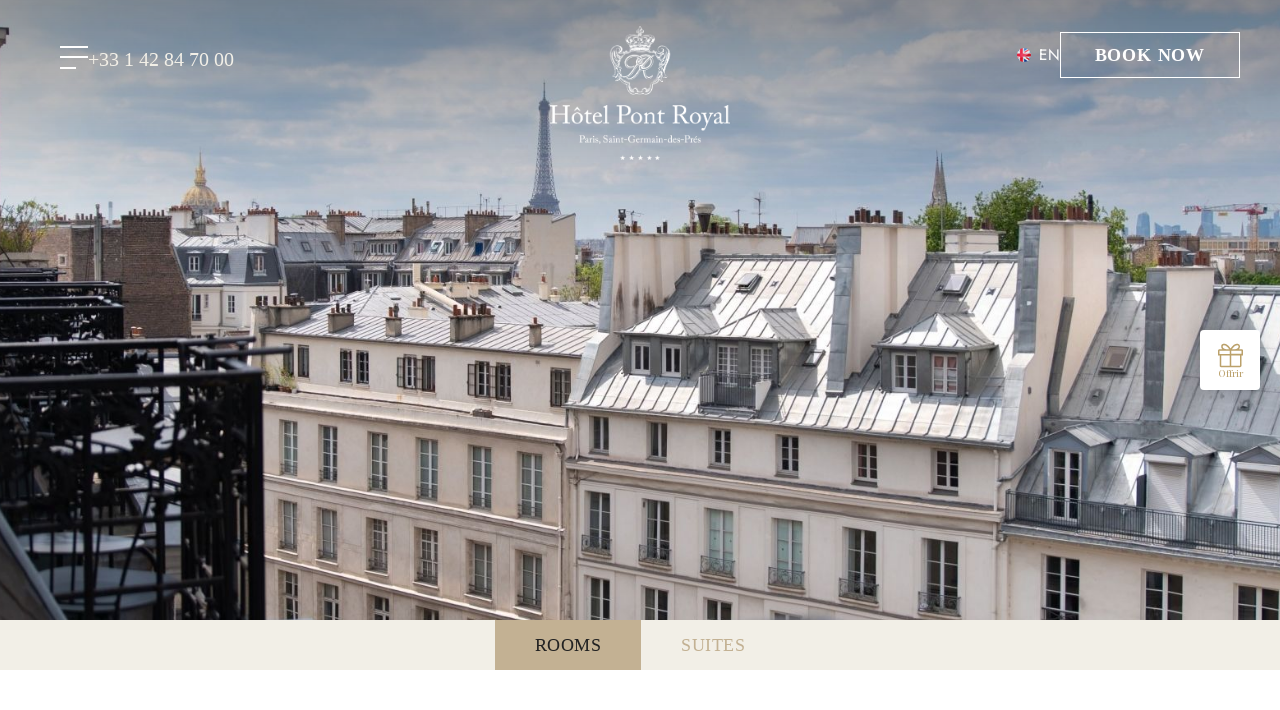

--- FILE ---
content_type: text/html; charset=utf-8
request_url: https://www.hotel-pont-royal.com/en/rooms.html
body_size: 9912
content:
<!doctype html><html
lang="en"><head><meta
charset="utf-8" /><style>:root{--5097206:url("/_novaimg/5097206-1598131_0_822_4800_1745_2200_800.jpg");--5097264:url("/_novaimg/5097264-1598038_0_0_4257_3194_1200_900.jpg");--5097265:url("/_novaimg/5097265-1601662_0_0_4746_3560_1200_900.jpg");--5097268:url("/_novaimg/5097268-1598135_153_0_4257_3194_1200_900.jpg");--5097267:url("/_novaimg/5097267-1601676_261_0_4268_3200_1200_900.jpg");--5097266:url("/_novaimg/5097266-1601943_394_0_4268_3200_1200_900.jpg")}</style><script>
function class_wihp_ln_already_redir()
{var plugin=this;this.cookie_name='ln_already_redir';this.uri=window.location.pathname;this.query_string=window.location.search;this.browser_lang=navigator.language||navigator.userLanguage;this.ln='en';this.front_ln='en';this.site_langs='en,fr,es,pt';this.site_langs_published='en,fr,es,pt';class_wihp_ln_already_redir.prototype.load=function()
{var flag_set_cookie=false;var flag_cookie_exist=this.cookie_exists(plugin.cookie_name);if(this.cookie_exists('novacms_cook'))
{console.log('first novacms_cook');return false;}
if(this.cookie_exists(plugin.cookie_name))
{if(this.uri!='/'||!this.is_empty(this.uri))
{console.log('cookie exists but still redirecting');}
else
{console.log('cookie exists but not redirecing');return;}}
if(this.uri!='/'||!this.is_empty(this.uri))
{if(this.uri!='/')
{this.set_cookie(this.cookie_name,1,365);console.log('setting cookie and running not redirecting tpl');return;}}
if(this.is_empty(this.browser_lang))
{flag_set_cookie=true;}
else
{this.browser_lang=this.browser_lang.substring(0,2);}
if(this.browser_lang==this.ln)
{flag_set_cookie=true;}
if(flag_set_cookie)
{this.set_cookie(this.cookie_name,1,365);console.log('setting cookie basedon a few things and not redirecing');return;}
this.set_cookie(this.cookie_name,1,365);var localized_url='/';var chosen_lang='';var flag_valid_lang=false;if(this.browser_lang!=this.front_ln)
{localized_url+=this.browser_lang+'/';chosen_lang=this.browser_lang;}
else if(!this.is_empty(this.ln)&&(this.browser_lang!=this.ln))
{localized_url+=this.ln;chosen_lang=this.ln;}
if(!this.is_empty(this.site_langs_published))
{if(this.site_langs_published.indexOf(chosen_lang)!=-1)
{flag_valid_lang=true;}
else
{}}
else if(this.site_langs.indexOf(chosen_lang)!=-1)
{flag_valid_lang=true;}
if(flag_valid_lang)
{if(this.query_string!='')
{localized_url+='?'+this.query_string;}
console.log('redirecting');window.location=localized_url;}
return;}
class_wihp_ln_already_redir.prototype.cookie_exists=function(cookie_name)
{var exists=false;var this_cookie=this.get_cookie(cookie_name);if(!this.is_empty(this_cookie))
{var exists=true}
return exists;}
class_wihp_ln_already_redir.prototype.is_empty=function(value)
{if(!value||typeof value==='undefined'||value==''||value==='0'||value===0||value==null||value=='NaN')
{return true;}
return false;}
class_wihp_ln_already_redir.prototype.set_cookie=function(cname,cvalue,exdays)
{var d=new Date();d.setTime(d.getTime()+(exdays*24*60*60*1000));var expires="expires="+d.toUTCString();document.cookie=cname+"="+cvalue+";"+expires+";path=/";}
class_wihp_ln_already_redir.prototype.get_cookie=function(cname)
{var name=cname+"=";var decodedCookie=decodeURIComponent(document.cookie);var ca=decodedCookie.split(';');for(var i=0;i<ca.length;i++){var c=ca[i];while(c.charAt(0)==' '){c=c.substring(1);}
if(c.indexOf(name)==0){return c.substring(name.length,c.length);}}
return"";}}
classwihplnalreadyredir=new class_wihp_ln_already_redir();classwihplnalreadyredir.load();</script> <link
rel="canonical" href="https://www.hotel-pont-royal.com/en/rooms.html" /><meta
name="google-site-verification" content="Pukj9aiCRsrQQo7rdqraQRWs6GAGgGyGZX5tQn9yhhY" />  <script>
(function(h,o,t,j,a,r){h.hj=h.hj||function(){(h.hj.q=h.hj.q||[]).push(arguments)};h._hjSettings={hjid:3639389,hjsv:6};a=o.getElementsByTagName('head')[0];r=o.createElement('script');r.async=1;r.src=t+h._hjSettings.hjid+j+h._hjSettings.hjsv;a.appendChild(r);})(window,document,'https://static.hotjar.com/c/hotjar-','.js?sv=');</script><script type="text/javascript">
function pload(){var m=this;m.q=[];m.a=function(f){m.i(f)};m.i=function(f){m.q.push(f)};m.f=function(){var f;while(f=m.q.shift())f();m.r()};m.r=function(){m.i=function(f){f()};};}pnl=new pload();$$=pnl.a;pnla=new pload();$$$=pnla.a;</script> <title>Hotel Pont Royal | Luxury Hotel near the Seine in Paris 7 | Rooms & Suites</title><meta
name="description" content="Discover the charming and luxurious rooms of Hotel Pont Royal, a 5-star establishment in the 7th district of Paris, located steps from the Seine river."/><meta
http-equiv="content-language" content="en" /> <!--[if IE 8 ]><html
class="ie8"> <![endif]--><meta
content="yes" name="apple-mobile-web-app-capable" /><meta
name="viewport" content="initial-scale=1, width=device-width, user-scalable=yes" /><meta
name="apple-mobile-web-app-status-bar-style" content="white" /><link
rel="alternate" href="https://www.hotel-pont-royal.com/rooms.html" hreflang="x-default" /><link
rel="alternate" href="https://www.hotel-pont-royal.com/en/rooms.html" hreflang="en" /><link
rel="alternate" href="https://www.hotel-pont-royal.com/fr/chambres-et-suites.html" hreflang="fr" /><link
rel="alternate" href="https://www.hotel-pont-royal.com/es/rooms.html" hreflang="es" /><link
rel="alternate" href="https://www.hotel-pont-royal.com/pt/rooms.html" hreflang="pt" /><link
rel="icon" type="image/png" href="/favicon.png" /><meta
property="og:image" content="https://www.hotel-pont-royal.com/site-social-share.jpg" /><meta
property="og:image:alt" content="Hotel Pont Royal" /><meta
property="og:image:height" content="1125" /><meta
property="og:image:type" content="image/jpeg" /><meta
property="og:image:width" content="1500" /><meta
property="og:title" content="Hotel Pont Royal" /><meta
property="og:url" content="https://www.hotel-pont-royal.com" /> <script type="text/javascript">
(function(){var d=document;var s=d.createElement('script');s.type='text/javascript';s.defer=true;s.src='/assets/scripts.js?v=73161005';(d.getElementsByTagName('head')[0]||d.getElementsByTagName('body')[0]).appendChild(s);})();</script>  <script>
(function(w,d,s,l,i){w[l]=w[l]||[];w[l].push({'gtm.start':new Date().getTime(),event:'gtm.js'});var f=d.getElementsByTagName(s)[0],j=d.createElement(s),dl=l!='dataLayer'?'&l='+l:'';j.async=true;j.src='//www.googletagmanager.com/gtm.js?id='+i+dl;f.parentNode.insertBefore(j,f);})(window,document,'script','dataLayer','GTM-P9SSS7V');</script> <link rel="stylesheet" href="/assets/styles.css?v=7316" /><link
rel="preconnect" href="https://fonts.googleapis.com" /><link
rel="preconnect" href="https://fonts.gstatic.com" crossorigin /><link
href="https://fonts.googleapis.com/css2?family=Jost:wght@300&family=Raleway:wght@500;600&display=swap" rel="stylesheet" /></head><body
id="rooms" class="en" onLoad="window._pulsarDocLoad=true"> <a
href="#main" class="skiptocontent" novaref=5096718 novatype=txt data-global="1"   ></a>  <script class="fb-widget-config" data-fbConfig="0" type="application/json">
{"params":[{"calendar":{"firstDayOfWeek":1,"nbMonths2display":2,"title":"BOOK A ROOM","showBestPrice":true,"showLastRoom":true,"showLastRoomThreshold":3,"showChildrenAges":true,"showMinStayDepartureDates":true,"themeDark":false,"layoutNum":1,"roomRateFiltering":0,"rateFilter":[],"roomFilter":[],"useLoyalty":false,"loyalty":"","loyaltyParams":{},"useRedirectUrlFromApi":true,"daysLookAhead":365},"currency":"EUR","locale":"en_GB","maxAdults":10,"maxChildren":2,"mainColor":"#b0a06c","themeDark":false,"openFrontInNewTab":true,"property":"JI72-26395","title":"HotelPontRoyal","childrenMaxAge":12,"fbWidget":"Calendar"}],"commonParams":{"redirectUrl":"https://www.secure-hotel-booking.com","showPropertiesList":true,"demoMode":false,"frontUrl":"https://www.secure-hotel-booking.com"},"_authCode":"eyJhbGciOiJIUzUxMiIsInR5cCI6IkpXVCJ9.[base64].dmrESuypA_Chnqondh3G1YESEZRNHLfJjHga1p8VO9scGr23skYBKKI57a-Hsm9sgt2FRL3pEIbKlUx2CNJKXQ","propertyIndex":0,"version":"1.35.0","baseHost":"https://websdk.d-edge.com"}</script> <link
rel="stylesheet" property="stylesheet" href="https://websdk.d-edge.com/widgets/app.css" /> <script type="text/javascript" src="https://websdk.d-edge.com/widgets/app.js"></script> <header><div
class="wrapper"><ul
class="header-links"><li><div
href="javascript:void(0)" class="menu-btn"><div
class="menu-icon"> <span></span> <span></span> <span></span></div></div></li><li
class="telephone"> <span
novaref=5096225 data-global="1" novatype=txt novaint=1>+33 1 42 84 70 00</span></li></ul> <a
class="logo" href="https://www.hotel-pont-royal.com/"> <img
class="hide-mobile" height="134" width="180" src="/_img/logo-white.png" alt="Pont Royal" /> <img
class="hide-desktop" height="55" width="180" src="/_img/logo-black-sm.png" alt="Pont Royal" /> </a><ul
class="header-links"><li> <a
class="lang-btn" href="javascript:void(0)">en</a>  <script type="text/javascript">
$$$(function(){$('#languages').dialog({bgiframe:true,modal:true,autoOpen:false,width:400,height:"auto"});$('.lang-btn').click(function(event){event.preventDefault();$('#languages').dialog('open');$('.sidebar-navigation').removeClass('open');$('.page').removeClass('open');});});</script> <div
id="languages" class="hideonload"><div
id="pulsarflaglist"><ul
id="flag_menu"><li><a
class="big_flag_en" href="/en/rooms.html">English</a></li><li><a
class="big_flag_fr" href="/fr/chambres-et-suites.html">Français</a></li><li><a
class="big_flag_es" href="/es/rooms.html">Español</a></li><li><a
class="big_flag_pt" href="/pt/rooms.html">Português</a></li></ul></div></div></li><li> <a
class="btn btn-book booking-btn" novaref=5096720 novatype=txt data-global="1" href="https://www.secure-hotel-booking.com/d-edge/Hotel-Pont-Royal/JI72/en-US/DateSelection" target="_blank" >Book Now</a> <span
class="bestrate" novaref=5096197 novatype=txt data-global="1"   >Best rate guaranteed</span></li></ul></div> </header><div
id="global-overlay" class="global-overlay"></div><div
id="sidebar-navigation" class="sidebar-navigation"><div
class="inner"><div
id="sidebar-navigation-close" class="sidebar-navigation-close"><div
class="icon-close"></div></div> <a
class="logo" href="https://www.hotel-pont-royal.com/"> <img
height="86" width="75" src="/_img/emblem-black.png" alt="Pont Royal" /> </a><ul
class="menu menu-trigger" data-menu_id="1460" data-max-tiers="2" data-submenu="true"><li
class="drop-me nova-menu-item-tier-1 is-active " id="menu_row_5230041" rel="" data-novaref="5230041"> <a
href="javascript:void(0)" class="drop-btn is-active " novaref="5230041" novatype="txt" id="menu_item_5230041" >Rooms & Suites</a><ul
class="drop-menu"><li
class="nova-menu-item-tier-2 is-active " id="menu_row_5230047" rel="" data-novaref="5230047"> <a
editablelink="yes" href="/en/rooms.html" class="is-active " novaref="5230047" novatype="txt" id="menu_item_5230047" target="">Rooms</a></li><li
class="nova-menu-item-tier-2  " id="menu_row_5230048" rel="" data-novaref="5230048"> <a
editablelink="yes" href="/en/suites.html" class=" " novaref="5230048" novatype="txt" id="menu_item_5230048" target="">Suites</a></li></ul></li><li
class="drop-me nova-menu-item-tier-1  " id="menu_row_5096873" rel="" data-novaref="5096873"> <a
href="javascript:void(0)" class="drop-btn  " novaref="5096873" novatype="txt" id="menu_item_5096873" >The Hotel</a><ul
class="drop-menu"><li
class="nova-menu-item-tier-2  " id="menu_row_5096875" rel="" data-novaref="5096875"> <a
editablelink="yes" href="/en/history.html" class=" " novaref="5096875" novatype="txt" id="menu_item_5096875" target="">History</a></li><li
class="nova-menu-item-tier-2  " id="menu_row_5096876" rel="" data-novaref="5096876"> <a
editablelink="yes" href="/en/services.html" class=" " novaref="5096876" novatype="txt" id="menu_item_5096876" target="">Services</a></li><li
class="nova-menu-item-tier-2  " id="menu_row_5096879" rel="" data-novaref="5096879"> <a
editablelink="yes" href="/en/map.html" class=" " novaref="5096879" novatype="txt" id="menu_item_5096879" target="">Location & Map</a></li><li
class="nova-menu-item-tier-2  " id="menu_row_5096878" rel="" data-novaref="5096878"> <a
editablelink="yes" href="/en/gallery.html" class=" " novaref="5096878" novatype="txt" id="menu_item_5096878" target="">Gallery</a></li><li
class="nova-menu-item-tier-2  " id="menu_row_5096887" rel="" data-novaref="5096887"> <a
editablelink="yes" href="mailto:reservation@hotel-pont-royal.com" class=" " novaref="5096887" novatype="txt" id="menu_item_5096887" target="">Contact</a></li></ul></li><li
class="drop-me nova-menu-item-tier-1  " id="menu_row_5096874" rel="" data-novaref="5096874"> <a
href="javascript:void(0)" class="drop-btn  " novaref="5096874" novatype="txt" id="menu_item_5096874" >Bar & Restaurant</a><ul
class="drop-menu"><li
class="nova-menu-item-tier-2  " id="menu_row_5096883" rel="" data-novaref="5096883"> <a
editablelink="yes" href="/en/breakfast.html" class=" " novaref="5096883" novatype="txt" id="menu_item_5096883" target="">Breakfast</a></li><li
class="nova-menu-item-tier-2  " id="menu_row_5096882" rel="" data-novaref="5096882"> <a
editablelink="yes" href="/en/bar-fsharp.html" class=" " novaref="5096882" novatype="txt" id="menu_item_5096882" target="">F-Sharp Bar</a></li><li
class="nova-menu-item-tier-2  " id="menu_row_5096881" rel="" data-novaref="5096881"> <a
editablelink="yes" href="/en/atelier.html" class=" " novaref="5096881" novatype="txt" id="menu_item_5096881" target="">L’Atelier de Joël Robuchon</a></li></ul></li><li
class="nova-menu-item-tier-1  " id="menu_row_5096885" rel="" data-novaref="5096885"> <a
editablelink="yes" href="/en/meetings-events.html" class=" " novaref="5096885" novatype="txt" id="menu_item_5096885" target="">Events</a></li><li
class="drop-me nova-menu-item-tier-1  " id="menu_row_5464950" rel="" data-novaref="5464950"> <a
href="javascript:void(0)" class="drop-btn  " novaref="5464950" novatype="txt" id="menu_item_5464950" >Experiences</a><ul
class="drop-menu"><li
class="nova-menu-item-tier-2  " id="menu_row_5478215" rel="" data-novaref="5478215"> <a
editablelink="yes" href="/en/news.html" class=" " novaref="5478215" novatype="txt" id="menu_item_5478215" target="">Our events</a></li><li
class="nova-menu-item-tier-2  " id="menu_row_5464956" rel="" data-novaref="5464956"> <a
editablelink="yes" href="/en/rencontre-pont-royal.html" class=" " novaref="5464956" novatype="txt" id="menu_item_5464956" target="">Pont Royal Encounters</a></li><li
class="nova-menu-item-tier-2  " id="menu_row_5464957" rel="" data-novaref="5464957"> <a
editablelink="yes" href="/en/news.html#post_5097756" class=" " novaref="5464957" novatype="txt" id="menu_item_5464957" target="_blank">Exhibition</a></li><li
class="nova-menu-item-tier-2  " id="menu_row_5464958" rel="" data-novaref="5464958"> <a
editablelink="yes" href="/en/news.html#post_5097781" class=" " novaref="5464958" novatype="txt" id="menu_item_5464958" target="">Pont Royal Jazz Sessions</a></li></ul></li><li
class="nova-menu-item-tier-1  " id="menu_row_5106037" rel="" data-novaref="5106037"> <a
editablelink="yes" href="/en/offers.html" class=" " novaref="5106037" novatype="txt" id="menu_item_5106037" target="">Offers & Gift boxes</a></li></ul><ul
class="menu menu-alt" data-menu_id="1461" data-max-tiers="2" data-submenu="true"></ul><ul
class="social" data-menu_id="1462" data-max-tiers="1" data-submenu="false"><li
class="nova-menu-item-tier-1  " id="menu_row_5096894" rel="" data-novaref="5096894"> <a
editablelink="yes" href="https://www.facebook.com/hotelpontroyal" class=" " novaref="5096894" novatype="txt" id="menu_item_5096894" target="">Facebook</a></li><li
class="nova-menu-item-tier-1  " id="menu_row_5096895" rel="" data-novaref="5096895"> <a
editablelink="yes" href="https://www.instagram.com/hotelpontroyalparis" class=" " novaref="5096895" novatype="txt" id="menu_item_5096895" target="">Instagram</a></li></ul></div><div
id="menu-images" class="menu-images hide-mobile"> <a
class="menu-thumb" target="_blank" title="" novagal=5751374 novagalfirst=1 idelement="5751374" href="/_novaimg/galleria/1606502.jpg"><img
setwidth=2000 setheight=1330  width=2000 height=1330 src="/_novaimg/5751374-1606502_0_0_4800_3192_2000_1330.jpg" alt="image"></a> <a
class="menu-thumb" target="_blank" title="" novagal=5751374 novagalchild=0 idelement="5661871" href="/_novaimg/galleria/1513191.jpg"><img
loading="lazy" setwidth=2000 setheight=1186  width=2000 height=1186 class="" src="/_novaimg/5661871-1513191_0_0_3582_2125_2000_1186.jpg" alt="image"></a> <a
class="menu-thumb" target="_blank" title="" novagal=5751374 novagalchild=1 idelement="5751377" href="/_novaimg/galleria/1606504.jpg"><img
loading="lazy" setwidth=2000 setheight=1333  width=2000 height=1333 class="" src="/_novaimg/5751377-1606504_0_0_4800_3200_2000_1333.jpg" alt="image"></a> <a
class="menu-thumb" target="_blank" title="" novagal=5751374 novagalchild=2 idelement="5751375" href="/_novaimg/galleria/1606501.jpg"><img
loading="lazy" setwidth=2000 setheight=1333  width=2000 height=1333 class="" src="/_novaimg/5751375-1606501_0_0_4800_3200_2000_1333.jpg" alt="image"></a> <a
class="menu-thumb" target="_blank" title="" novagal=5751374 novagalchild=3 idelement="5492356" href="/_novaimg/galleria/1574119.jpg"><img
loading="lazy" setwidth=2000 setheight=1331  width=2000 height=1331 class="" src="/_novaimg/5492356-1574119_0_0_2000_1331_2000_1331.jpg" alt="image"></a> <a
class="menu-thumb" target="_blank" title="" novagal=5751374 novagalchild=4 idelement="5751376" href="/_novaimg/galleria/1606503.jpg"><img
loading="lazy" setwidth=2000 setheight=1333  width=2000 height=1333 class="" src="/_novaimg/5751376-1606503_0_0_4800_3200_2000_1333.jpg" alt="image"></a></div></div><div
id="booking-navigation" class="booking-navigation"><div
class="inner"><div
id="booking-navigation-close" class="booking-navigation-close"><div
class="icon-close"></div></div><ul
class="menu"><li> <a
class="cms-editable g-btn-dedge" editablelink="yes" novaref=5107818 novatype=txt data-global="1" href="https://www.secure-hotel-booking.com/smart/Hotel-Pont-Royal/JI72/en-US/"  >Book your stay</a> <span
novaref=5103128 novatype=txt data-global="1"   >Book your stay</span></li><li> <a
class="cms-editable" editablelink="yes" novaref=5107819 novatype=txt data-global="1" href="mailto: communication@hotel-pont-royal.com"  >Book a Jazz session</a> <span
novaref=5103129 novatype=txt data-global="1"   >Book a Jazz session</span></li><li> <a
class="cms-editable" editablelink="yes" novaref=5107820 novatype=txt data-global="1" href="mailto: commercial@hotel-pont-royal.com"  >Book your meeting</a> <span
novaref=5103130 novatype=txt data-global="1"   >Book your meeting</span></li></ul></div></div><div
class="secondary-navigation" data-aos="fade" data-aos-delay="500"></div><main><div
class="page-banner" data-aos="yes"> <img
novaref="5097206" novatype="img" alt="hotel"  src="/_novaimg/5097206-1598131_0_822_4800_1745_2200_800.jpg" width="2200" height="800"  /><div
class="overlay"></div></div><div
class="subnav"><div
class="wrapper"><ul
class="menu menu-trigger" data-menu_id="1460" data-max-tiers="2" data-submenu="true"><li
class="drop-me nova-menu-item-tier-1 is-active " id="menu_row_5230041" rel="" data-novaref="5230041"> <a
href="javascript:void(0)" class="drop-btn is-active " novaref="5230041" novatype="txt" id="menu_item_5230041" >Rooms & Suites</a><ul
class="drop-menu"><li
class="nova-menu-item-tier-2 is-active " id="menu_row_5230047" rel="" data-novaref="5230047"> <a
editablelink="yes" href="/en/rooms.html" class="is-active " novaref="5230047" novatype="txt" id="menu_item_5230047" target="">Rooms</a></li><li
class="nova-menu-item-tier-2  " id="menu_row_5230048" rel="" data-novaref="5230048"> <a
editablelink="yes" href="/en/suites.html" class=" " novaref="5230048" novatype="txt" id="menu_item_5230048" target="">Suites</a></li></ul></li><li
class="drop-me nova-menu-item-tier-1  " id="menu_row_5096873" rel="" data-novaref="5096873"> <a
href="javascript:void(0)" class="drop-btn  " novaref="5096873" novatype="txt" id="menu_item_5096873" >The Hotel</a><ul
class="drop-menu"><li
class="nova-menu-item-tier-2  " id="menu_row_5096875" rel="" data-novaref="5096875"> <a
editablelink="yes" href="/en/history.html" class=" " novaref="5096875" novatype="txt" id="menu_item_5096875" target="">History</a></li><li
class="nova-menu-item-tier-2  " id="menu_row_5096876" rel="" data-novaref="5096876"> <a
editablelink="yes" href="/en/services.html" class=" " novaref="5096876" novatype="txt" id="menu_item_5096876" target="">Services</a></li><li
class="nova-menu-item-tier-2  " id="menu_row_5096879" rel="" data-novaref="5096879"> <a
editablelink="yes" href="/en/map.html" class=" " novaref="5096879" novatype="txt" id="menu_item_5096879" target="">Location & Map</a></li><li
class="nova-menu-item-tier-2  " id="menu_row_5096878" rel="" data-novaref="5096878"> <a
editablelink="yes" href="/en/gallery.html" class=" " novaref="5096878" novatype="txt" id="menu_item_5096878" target="">Gallery</a></li><li
class="nova-menu-item-tier-2  " id="menu_row_5096887" rel="" data-novaref="5096887"> <a
editablelink="yes" href="mailto:reservation@hotel-pont-royal.com" class=" " novaref="5096887" novatype="txt" id="menu_item_5096887" target="">Contact</a></li></ul></li><li
class="drop-me nova-menu-item-tier-1  " id="menu_row_5096874" rel="" data-novaref="5096874"> <a
href="javascript:void(0)" class="drop-btn  " novaref="5096874" novatype="txt" id="menu_item_5096874" >Bar & Restaurant</a><ul
class="drop-menu"><li
class="nova-menu-item-tier-2  " id="menu_row_5096883" rel="" data-novaref="5096883"> <a
editablelink="yes" href="/en/breakfast.html" class=" " novaref="5096883" novatype="txt" id="menu_item_5096883" target="">Breakfast</a></li><li
class="nova-menu-item-tier-2  " id="menu_row_5096882" rel="" data-novaref="5096882"> <a
editablelink="yes" href="/en/bar-fsharp.html" class=" " novaref="5096882" novatype="txt" id="menu_item_5096882" target="">F-Sharp Bar</a></li><li
class="nova-menu-item-tier-2  " id="menu_row_5096881" rel="" data-novaref="5096881"> <a
editablelink="yes" href="/en/atelier.html" class=" " novaref="5096881" novatype="txt" id="menu_item_5096881" target="">L’Atelier de Joël Robuchon</a></li></ul></li><li
class="nova-menu-item-tier-1  " id="menu_row_5096885" rel="" data-novaref="5096885"> <a
editablelink="yes" href="/en/meetings-events.html" class=" " novaref="5096885" novatype="txt" id="menu_item_5096885" target="">Events</a></li><li
class="drop-me nova-menu-item-tier-1  " id="menu_row_5464950" rel="" data-novaref="5464950"> <a
href="javascript:void(0)" class="drop-btn  " novaref="5464950" novatype="txt" id="menu_item_5464950" >Experiences</a><ul
class="drop-menu"><li
class="nova-menu-item-tier-2  " id="menu_row_5478215" rel="" data-novaref="5478215"> <a
editablelink="yes" href="/en/news.html" class=" " novaref="5478215" novatype="txt" id="menu_item_5478215" target="">Our events</a></li><li
class="nova-menu-item-tier-2  " id="menu_row_5464956" rel="" data-novaref="5464956"> <a
editablelink="yes" href="/en/rencontre-pont-royal.html" class=" " novaref="5464956" novatype="txt" id="menu_item_5464956" target="">Pont Royal Encounters</a></li><li
class="nova-menu-item-tier-2  " id="menu_row_5464957" rel="" data-novaref="5464957"> <a
editablelink="yes" href="/en/news.html#post_5097756" class=" " novaref="5464957" novatype="txt" id="menu_item_5464957" target="_blank">Exhibition</a></li><li
class="nova-menu-item-tier-2  " id="menu_row_5464958" rel="" data-novaref="5464958"> <a
editablelink="yes" href="/en/news.html#post_5097781" class=" " novaref="5464958" novatype="txt" id="menu_item_5464958" target="">Pont Royal Jazz Sessions</a></li></ul></li><li
class="nova-menu-item-tier-1  " id="menu_row_5106037" rel="" data-novaref="5106037"> <a
editablelink="yes" href="/en/offers.html" class=" " novaref="5106037" novatype="txt" id="menu_item_5106037" target="">Offers & Gift boxes</a></li></ul></div></div> <section
class="intro"><div
class="wrapper"> <article
class="post"><div
class="inner"> <span
class="subtitle"   novaref=5097197 novatype=txt></span><div
class="heading"><h1 data-aos="fade-left" data-aos-delay="300" data-aos-duration="1000"><span
novaref=5097198 novatype=txt>Rooms</span></h1> <span
class="desc" data-aos="fade-left" data-aos-delay="300" data-aos-duration="1000"   novaref=5097199 novatype=txt>Luxurious</span></div><div
class="p-wrap"><p
class="editablelinks" novaref=5097200 novatype=multi>Wake up in the heart of Paris, and relax in one of our Rooms to capture the soul of the city from your window or balcony.</p><p
class="editablelinks" novaref=5097200 novatype=multi>This space will become yours, and you will experience a magical moment as you revel in the delicate and gourmet attentions provided by our passionate team.</p></div><div><a
class="btn" editablelink="yes"   novaref=5097201 novatype=txt></a></div></div> </article></div> </section> <section
class="details"><div
class="wrapper"><div
class="post-group"><div
class="nova_editablelisting" novamasterid="5097195" novamastertitle="Details"></div><article
class="post post-repeat post_5097221" data-aos="fade-listing"><div
class="inner"><div
class="post-img"> <a
class="cms-editable" editablelink="yes" href="/en/superior-room.html"  novaref=5097230 novatype=txt>Discover</a> <img
novaref="5097264" novatype="img" alt="hotel"  src="/_novaimg/5097264-1598038_0_0_4257_3194_1200_900.jpg"  width="1200" height="900"  data-object-fit="cover" /></div><div
class="post-content"><div
class="inner"><div
class="info"><h2> <a
class="cms-editable" editablelink="yes" href="/en/superior-room.html"  novaref=5097230 novatype=txt>Discover</a> <span
novaref=5097227 novatype=txt>Superior Room</span></h2><ul
class="icon-list"><li
class="editablelinks" novaref=5097228 novatype=multi>22 sqm</li><li
class="editablelinks" novaref=5097228 novatype=multi>2 persons</li><li
class="editablelinks" novaref=5097228 novatype=multi>Queen size bed or twin beds</li></ul></div><div
class="p-wrap"><p
class="editablelinks" novaref=5097229 novatype=multi>Our Superior Rooms, with a surface area of around 22m² spread over our 7 floors, all boast a charming view of the streets of Paris. During all your stay, our Superior Rooms will become your living space : ideal for rest, relaxation or work.</p><p
class="editablelinks" novaref=5097229 novatype=multi>Bathroom with bathtub, Sothys toiletries, Nespresso coffee machine and courtesy tray.</p></div><div
class="buttons"> <a
class="btn" editablelink="yes" href="/en/superior-room.html"  novaref=5097230 novatype=txt>Discover</a> <a
class="btn g-btn-dedge" editablelink="yes" href="https://www.secure-hotel-booking.com/d-edge/Hotel-Pont-Royal/JI72/en-US/DateSelection" target="_blank" novaref=5189423 novatype=txt>Book Now</a></div></div></div></div> </article> <article
class="post post-repeat post_5097220" data-aos="fade-listing"><div
class="inner"><div
class="post-img"> <a
class="cms-editable" editablelink="yes" href="/en/deluxe-room.html"  novaref=5097234 novatype=txt>Discover</a> <img
novaref="5097265" novatype="img" alt="hotel"  src="/_novaimg/5097265-1601662_0_0_4746_3560_1200_900.jpg"  width="1200" height="900"  data-object-fit="cover" /></div><div
class="post-content"><div
class="inner"><div
class="info"><h2> <a
class="cms-editable" editablelink="yes" href="/en/deluxe-room.html"  novaref=5097234 novatype=txt>Discover</a> <span
novaref=5097231 novatype=txt>Deluxe Room</span></h2><ul
class="icon-list"><li
class="editablelinks" novaref=5097232 novatype=multi>22 to 25 sqm</li><li
class="editablelinks" novaref=5097232 novatype=multi>2 persons</li><li
class="editablelinks" novaref=5097232 novatype=multi>King size bed or twin beds</li></ul></div><div
class="p-wrap"><p
class="editablelinks" novaref=5097233 novatype=multi>Our Deluxe Rooms, measuring around 24 m², will delight you with their authenticity and refined decor.</p><p
class="editablelinks" novaref=5097233 novatype=multi>They overlook the City of Light or the magnificent 18th-century Church of Saint-Thomas d'Aquin.</p><p
class="editablelinks" novaref=5097233 novatype=multi>Bathroom with bathtub, Sothys toiletries, Nespresso coffee machine and courtesy tray.</p></div><div
class="buttons"> <a
class="btn" editablelink="yes" href="/en/deluxe-room.html"  novaref=5097234 novatype=txt>Discover</a> <a
class="btn g-btn-dedge" editablelink="yes" href="https://www.secure-hotel-booking.com/d-edge/Hotel-Pont-Royal/JI72/en-US/DateSelection" target="_blank" novaref=5189424 novatype=txt>Book Now</a></div></div></div></div> </article> <article
class="post post-repeat post_5097217" data-aos="fade-listing"><div
class="inner"><div
class="post-img"> <a
class="cms-editable" editablelink="yes" href="/en/deluxe-balcony-room.html"  novaref=5097246 novatype=txt>Discover</a> <img
novaref="5097268" novatype="img" alt="hotel"  src="/_novaimg/5097268-1598135_153_0_4257_3194_1200_900.jpg"  width="1200" height="900"  data-object-fit="cover" /></div><div
class="post-content"><div
class="inner"><div
class="info"><h2> <a
class="cms-editable" editablelink="yes" href="/en/deluxe-balcony-room.html"  novaref=5097246 novatype=txt>Discover</a> <span
novaref=5097243 novatype=txt>Deluxe Balcony Room</span></h2><ul
class="icon-list"><li
class="editablelinks" novaref=5097244 novatype=multi>22 to 25 sqm</li><li
class="editablelinks" novaref=5097244 novatype=multi>2 persons</li><li
class="editablelinks" novaref=5097244 novatype=multi>Queen or King size bed or twin beds</li><li
class="editablelinks" novaref=5097244 novatype=multi>Balcony</li></ul></div><div
class="p-wrap"><p
class="editablelinks" novaref=5097245 novatype=multi>From its balcony, the Deluxe Room offers a breathtaking view of Paris and its famous Haussmann architecture.</p><p
class="editablelinks" novaref=5097245 novatype=multi>Equipped with a sleeping area, storage space and an office area, you will enjoy all the comforts you need for your stay in the City of Light.</p><p
class="editablelinks" novaref=5097245 novatype=multi>Bathroom with bathtub, Sothys toiletries, Nespresso coffee machine and courtesy tray.</p></div><div
class="buttons"> <a
class="btn" editablelink="yes" href="/en/deluxe-balcony-room.html"  novaref=5097246 novatype=txt>Discover</a> <a
class="btn g-btn-dedge" editablelink="yes" href="https://www.secure-hotel-booking.com/d-edge/Hotel-Pont-Royal/JI72/en-US/DateSelection" target="_blank" novaref=5189425 novatype=txt>Book Now</a></div></div></div></div> </article> <article
class="post post-repeat post_5097218" data-aos="fade-listing"><div
class="inner"><div
class="post-img"> <a
class="cms-editable" editablelink="yes" href="/en/deluxe-room-eiffel.html"  novaref=5097242 novatype=txt>Discover</a> <img
novaref="5097267" novatype="img" alt="hotel"  src="/_novaimg/5097267-1601676_261_0_4268_3200_1200_900.jpg"  width="1200" height="900"  data-object-fit="cover" /></div><div
class="post-content"><div
class="inner"><div
class="info"><h2> <a
class="cms-editable" editablelink="yes" href="/en/deluxe-room-eiffel.html"  novaref=5097242 novatype=txt>Discover</a> <span
novaref=5097239 novatype=txt>Deluxe Room with Eiffel View</span></h2><ul
class="icon-list"><li
class="editablelinks" novaref=5097240 novatype=multi>23 sqm</li><li
class="editablelinks" novaref=5097240 novatype=multi>2 persons</li><li
class="editablelinks" novaref=5097240 novatype=multi>Queen or King size bed or twin beds</li><li
class="editablelinks" novaref=5097240 novatype=multi>Eiffel Tower view</li><li
class="editablelinks" novaref=5097240 novatype=multi>Balcony</li></ul></div><div
class="p-wrap"><p
class="editablelinks" novaref=5097241 novatype=multi>Located exclusively on the 6th and 7th floors of the Hotel, our Deluxe Eiffel Rooms offer breathtaking views of the Eiffel Tower and other Paris landmarks from their balconies.</p><p
class="editablelinks" novaref=5097241 novatype=multi>Bathroom with bathtub, Sothys toiletries, Nespresso coffee machine and courtesy tray.</p></div><div
class="buttons"> <a
class="btn" editablelink="yes" href="/en/deluxe-room-eiffel.html"  novaref=5097242 novatype=txt>Discover</a> <a
class="btn g-btn-dedge" editablelink="yes" href="https://www.secure-hotel-booking.com/d-edge/Hotel-Pont-Royal/JI72/en-US/DateSelection" target="_blank" novaref=5189426 novatype=txt>Book Now</a></div></div></div></div> </article> <article
class="post post-repeat post_5097219" data-aos="fade-listing"><div
class="inner"><div
class="post-img"> <a
class="cms-editable" editablelink="yes" href="/en/deluxe-triple-room.html"  novaref=5097238 novatype=txt>Discover</a> <img
novaref="5097266" novatype="img" alt="hotel"  src="/_novaimg/5097266-1601943_394_0_4268_3200_1200_900.jpg"  width="1200" height="900"  data-object-fit="cover" /></div><div
class="post-content"><div
class="inner"><div
class="info"><h2> <a
class="cms-editable" editablelink="yes" href="/en/deluxe-triple-room.html"  novaref=5097238 novatype=txt>Discover</a> <span
novaref=5097235 novatype=txt>Deluxe Triple Room</span></h2><ul
class="icon-list"><li
class="editablelinks" novaref=5097236 novatype=multi>22 to 25 sqm</li><li
class="editablelinks" novaref=5097236 novatype=multi>3 persons</li><li
class="editablelinks" novaref=5097236 novatype=multi>King size bed and ! bed or 3 single beds</li></ul></div><div
class="p-wrap"><p
class="editablelinks" novaref=5097237 novatype=multi>Our Deluxe Triple Rooms, overlooking the 17th-century Church of Saint-Thomas d'Aquin, guarantee a moment of true calm and serenity. These spacious rooms can accommodate an extra bed for triple occupancy.</p><p
class="editablelinks" novaref=5097237 novatype=multi>Bathroom with bathtub, Sothys toiletries, Nespresso coffee machine and courtesy tray.</p></div><div
class="buttons"> <a
class="btn" editablelink="yes" href="/en/deluxe-triple-room.html"  novaref=5097238 novatype=txt>Discover</a> <a
class="btn g-btn-dedge" editablelink="yes" href="https://www.secure-hotel-booking.com/d-edge/Hotel-Pont-Royal/JI72/en-US/DateSelection" target="_blank" novaref=5189427 novatype=txt>Book Now</a></div></div></div></div> </article></div></div> </section> </main> <footer><div
class="footer-top"><div
class="wrapper"><div
class="footer-info"> <span
class="title" novaref=5096791 novatype=txt data-global="1"   >Contact us</span><ul
class="footer-links"><li
class="address"> <span
novaref=5096223 novatype=txt data-global="1"   >5-7 rue de Montalembert</span> <span
novaref=5096224 novatype=txt data-global="1"   >75007 Paris</span></li><li
class="telephone"> <span>Tel:</span> <span
novaref=5096225 data-global="1" novatype=txt novaint=1>+33 1 42 84 70 00</span></li><li
class="email"> <span
novaref=5096763 novatype=txt data-global="1"   >reservation@hotel-pont-royal.com</span></li></ul></div><div
class="footer-logo"> <a
class="logo" href="https://www.hotel-pont-royal.com/"> <img
height="149" width="200" src="/_img/logo-black.png" alt="Hotel Pont Royal" /> </a> <span
class="title" novaref=5096792 novatype=txt data-global="1"   >Stay connected</span><ul
class="social" data-menu_id="1462" data-max-tiers="1" data-submenu="false"><li
class="nova-menu-item-tier-1  " id="menu_row_5096894" rel="" data-novaref="5096894"> <a
editablelink="yes" href="https://www.facebook.com/hotelpontroyal" class=" " novaref="5096894" novatype="txt" id="menu_item_5096894" target="">Facebook</a></li><li
class="nova-menu-item-tier-1  " id="menu_row_5096895" rel="" data-novaref="5096895"> <a
editablelink="yes" href="https://www.instagram.com/hotelpontroyalparis" class=" " novaref="5096895" novatype="txt" id="menu_item_5096895" target="">Instagram</a></li></ul></div><div
class="footer-connect"> <a
class="btn pmr-btn" id="memories" editablelink="yes" novaref=5096793 novatype=txt data-global="1"   ></a></div></div></div><div
class="footer-middle"><div
class="wrapper"><ul
class="partners-logo"><li><div
id="TA_certificateOfExcellence642" class="TA_certificateOfExcellence"><ul
id="KVL45DUe05u0" class="TA_links 6aDoeG"><li
id="tbv7n7RuIJC" class="WyxCh6tTE"> <a
target="_blank" href=https://www.tripadvisor.fr/Hotel_Review-g187147-d230489-Reviews-Hotel_Pont_Royal-Paris_Ile_de_France.html> <img
src=https://static.tacdn.com/img2/travelers_choice/widgets/tchotel_2025_LL.png alt="TripAdvisor" class="widCOEImg" id="CDSWIDCOELOGO"/> </a></li></ul></div> <script async src="https://www.jscache.com/wejs?wtype=certificateOfExcellence&amp;uniq=642&amp;locationId=230489&amp;lang=fr&amp;year=2025&amp;display_version=2" data-loadtrk onload="this.loadtrk=true"></script> </li></ul></div></div><div
class="footer-bottom"><div
class="wrapper"><ul
class="footer-menu" data-menu_id="1463" data-max-tiers="1" data-submenu="false"><li
class="nova-menu-item-tier-1  " id="menu_row_5096889" rel="" data-novaref="5096889"> <a
editablelink="yes" href="/en/press.html" class=" " novaref="5096889" novatype="txt" id="menu_item_5096889" target="">Press</a></li><li
class="nova-menu-item-tier-1  " id="menu_row_5096892" rel="" data-novaref="5096892"> <a
editablelink="yes" href="/en/disclaimer.html" class=" " novaref="5096892" novatype="txt" id="menu_item_5096892" target="">Disclaimer</a></li><li
class="nova-menu-item-tier-1  " id="menu_row_5096893" rel="" data-novaref="5096893"> <a
editablelink="yes" href="/download/129404" class=" " novaref="5096893" novatype="txt" id="menu_item_5096893" target="_blank">Privacy Policy</a></li><li
class="nova-menu-item-tier-1  " id="menu_row_5143835" rel="" data-novaref="5143835"> <a
editablelink="yes" href="/download/129405" class=" " novaref="5143835" novatype="txt" id="menu_item_5143835" target="_blank">Cookies</a></li></ul></div></div> </footer><div
class="footer-bar-mobile hide-desktop"> <a
class="btn btn-footer-bar booklink g-btn-dedge" editablellink="yes" novaref=5153809 novatype=txt data-global="1" href="https://www.secure-hotel-booking.com/Hotel-Pont-Royal/JI72/en-EN?hotelId=26395" target="_blank" >Book now</a></div><div
id="be_pop_modal" class="be-pop-modal"><div
class="modal-content"> <span
class="close" id="be_pop_close">&times;</span><h2   novaref=5180403 novatype=txt></h2><div
id="fb-widget-1" class="fb-widget" data-fbConfig="0"></div></div></div><div
id="popup-pmr" class="pmr-popup mfp-hide"><h4 class="title" novaref=5378622 novatype=txt data-global="1"   ></h4><div
class="inner"><p
novaref=5378623 novatype=txt data-global="1"   >Calling all history buffs! We’re embarking on a journey into the past of our legendary literary hotel and we need your help!</p><p
novaref=5378623 novatype=txt data-global="1"   >Have you ever stayed at the Hotel Pont Royal? Do you remember spending evenings in the hotel’s famous basement bar?</p><p
novaref=5378623 novatype=txt data-global="1"   >We’re currently on the hunt for old photographs or cherished anecdotes from your time at the hotel. Whether it’s snapshots of your room, the lobby, or the bar, your stories will help us piece together the rich tapestry of our hotel’s history.</p><p
novaref=5378623 novatype=txt data-global="1"   >We look forward to hearing from you! Don’t miss out on this opportunity to contribute to our historical research. Please send any pictures or anecdotes you may have to the following email adress : frederic.legallois@hotel-pont-royal.com.</p><p
novaref=5378623 novatype=txt data-global="1"   >Thank you in advance!</p><p
novaref=5378623 novatype=txt data-global="1"   >Let’s make history together!"</p></div></div>  <script>
$$(function(){$(".pmr-btn").magnificPopup({items:{src:"#popup-pmr",type:"inline",},});function scrollToAnchor(){var hash=window.location.hash;if(hash){var target=$(hash);var room_offset=230;if(target.length){var position=target.offset().top-room_offset;$('html, body').animate({scrollTop:position},1000);}}}
scrollToAnchor();$('a').click(function(e){var href=$(this).attr('href');if(href.includes('#')){closeMenus();if(href.startsWith('#')||href.includes(window.location.pathname+'#')){if(history.pushState){history.pushState(null,null,href);}else{location.hash=href;}
scrollToAnchor();e.preventDefault();}}});});</script> 
 <script type="text/javascript">
links=document.getElementsByClassName("g-btn-dedge");for(var i=0;i<links.length;i++){links[i].addEventListener("click",function(event){event.preventDefault();var btn_close=document.getElementById("be_pop_close");var modal=document.getElementById("be_pop_modal");var wg=document.getElementById("fb-widget-1");modal.style.display="block";wg.style.display="inline-block";btn_close.onclick=function(){modal.style.display="none";};window.onclick=function(event){if(event.target==modal){modal.style.display="none";}};window.scrollTo(0,0);return false;});}</script> <script>
window.ubilizSettings={integrationUrl:"https://app.ubiliz.com/widget/integration/5457"};</script><script src="https://app.ubiliz.com/widget/integration.js"></script> <input
type="hidden" id="site_id" value="183081"> <input
type="hidden" id="synx_dateformat" value="mm/dd/yyyy"> <input
type="hidden" id="synx_idln" value="1"> <input
type="hidden" id="synx_idhotel" value="0"> <input
type="hidden" id="synx_idchain" value="12218"> <input
type="hidden" id="synx_template" value=""> <input
type="hidden" id="synx_shell" value=""> <input
type="hidden" id="synxis_additiveformparams" value=""> <input
type="hidden" id="general_idln" value="1"> <input
type="hidden" id="general_ln" value="en"> <input
type="hidden" id="front_ln" value="en"> <input
type="hidden" id="site_langs" value="en,fr,es,pt"> <input
type="hidden" id="site_langs_published" value="en,fr,es,pt"> <input
type="hidden" id="availpro_hotel" value="Hotel-Pont-Royal"> <input
type="hidden" id="availpro_engine" value="JI72"> <input
type="hidden" id="usecdn" value=""> <input
type="hidden" id="analytics_ecommerce" value=""> <input
type="hidden" id="page_id" value="4"> <input
type="hidden" id="page_filename" value="rooms.html"> <input
type="hidden" id="baseurlwithln" value="hotel-pont-royal.com/en/"> <input
type="hidden" id="current_page_url" value="http://hotel-pont-royal.com/en/rooms.html"> <input
type="hidden" id="flag_cms_active" value="0"> <input
type="hidden" id="flag_using_webp" value="0"> <input
type="hidden" id="flag_using_hd_gallery" value="0"> <a
href="javascript:void(0)" title="novaadmin" onClick="novacmsadm.loadjsadm();" pulsarln="1" novaid="183081" class="novaadmin" style="display:none"></a> <noscript> <iframe
src="//www.googletagmanager.com/ns.html?id=GTM-P9SSS7V" height="0" width="0" style="display:none;visibility:hidden"></iframe> </noscript><div
class="gdpr"><div
class="gdpr-pwrap"><p
class="gdpr-text" novaref=5150095 novatype=txt data-global="1"   >By clicking on "Accept", you accept the use of cookies for technical purposes necessary for its proper functioning, as well as cookies, including third-party cookies, for statistical, advertising or personalization purposes in order to provide you with services and offers tailored to your interests on our site.</p></div><div
class="gdpr-buttons"> <a
href="javascript:void(0)" class="gdpr-accept" novaref=5150096 novatype=txt data-global="1"   >Accept</a> <a
href="javascript:void(0)" class="gdpr-decline two" novaref=5150097 novatype=txt data-global="1"   >Refuse</a></div></div> <script type="text/javascript">
$$(function(){new novaMontage($('#menu-images'),{alternateHeight:[1500],imagegap:30,maxW:300,minwidth_hope:100,ghosting:true,forcewidth:0,samewidthtarget:0});})</script> <script type="text/javascript">
function getbyclass(a){if(document.getElementsByClassName){return document.getElementsByClassName(a)}else{var b=[];var c=document.body.getElementsByTagName("*");var d=c.length;for(var e=0;e<d;e++){try{var f=c[e].className||c[e].getAttribute("class")||"no";if(f.indexOf(a)>-1){b.push(c[e])}}catch(g){}}return b}}var tohide=getbyclass("hideonload");for(var i=0,l=tohide.length;i<l;i++){tohide[i].style.display="none"}</script></body></html>

--- FILE ---
content_type: text/css
request_url: https://www.hotel-pont-royal.com/assets/styles.css?v=7316
body_size: 34746
content:
.leaflet-pane,.leaflet-tile,.leaflet-marker-icon,.leaflet-marker-shadow,.leaflet-tile-container,.leaflet-pane>svg,.leaflet-pane>canvas,.leaflet-zoom-box,.leaflet-image-layer,.leaflet-layer{position:absolute;left:0;top:0}.leaflet-container{overflow:hidden}.leaflet-tile,.leaflet-marker-icon,.leaflet-marker-shadow{-webkit-user-select:none;-moz-user-select:none;user-select:none;-webkit-user-drag:none}.leaflet-tile::selection{background:0 0}.leaflet-safari .leaflet-tile{image-rendering:-webkit-optimize-contrast}.leaflet-safari .leaflet-tile-container{width:1600px;height:1600px;-webkit-transform-origin:0 0}.leaflet-marker-icon,.leaflet-marker-shadow{display:block}.leaflet-container .leaflet-overlay-pane svg{max-width:none !important;max-height:none !important}.leaflet-container .leaflet-marker-pane img,.leaflet-container .leaflet-shadow-pane img,.leaflet-container .leaflet-tile-pane img,.leaflet-container img.leaflet-image-layer,.leaflet-container .leaflet-tile{max-width:none !important;max-height:none !important;width:auto;padding:0}.leaflet-container img.leaflet-tile{mix-blend-mode:plus-lighter}.leaflet-container.leaflet-touch-zoom{-ms-touch-action:pan-x pan-y;touch-action:pan-x pan-y}.leaflet-container.leaflet-touch-drag{-ms-touch-action:pinch-zoom;touch-action:none;touch-action:pinch-zoom}.leaflet-container.leaflet-touch-drag.leaflet-touch-zoom{-ms-touch-action:none;touch-action:none}.leaflet-container{-webkit-tap-highlight-color:transparent}.leaflet-container a{-webkit-tap-highlight-color:rgba(51,181,229,.4)}.leaflet-tile{filter:inherit;visibility:hidden}.leaflet-tile-loaded{visibility:inherit}.leaflet-zoom-box{width:0;height:0;-moz-box-sizing:border-box;box-sizing:border-box;z-index:800}.leaflet-overlay-pane svg{-moz-user-select:none}.leaflet-pane{z-index:400}.leaflet-tile-pane{z-index:200}.leaflet-overlay-pane{z-index:400}.leaflet-shadow-pane{z-index:500}.leaflet-marker-pane{z-index:600}.leaflet-tooltip-pane{z-index:650}.leaflet-popup-pane{z-index:700}.leaflet-map-pane canvas{z-index:100}.leaflet-map-pane svg{z-index:200}.leaflet-vml-shape{width:1px;height:1px}.lvml{behavior:url(#default#VML);display:inline-block;position:absolute}.leaflet-control{position:relative;z-index:800;pointer-events:visiblePainted;pointer-events:auto}.leaflet-top,.leaflet-bottom{position:absolute;z-index:1000;pointer-events:none}.leaflet-top{top:0}.leaflet-right{right:0}.leaflet-bottom{bottom:0}.leaflet-left{left:0}.leaflet-control{float:left;clear:both}.leaflet-right .leaflet-control{float:right}.leaflet-top .leaflet-control{margin-top:10px}.leaflet-bottom .leaflet-control{margin-bottom:10px}.leaflet-left .leaflet-control{margin-left:10px}.leaflet-right .leaflet-control{margin-right:10px}.leaflet-fade-anim .leaflet-popup{opacity:0;-webkit-transition:opacity .2s linear;-moz-transition:opacity .2s linear;transition:opacity .2s linear}.leaflet-fade-anim .leaflet-map-pane .leaflet-popup{opacity:1}.leaflet-zoom-animated{-webkit-transform-origin:0 0;-ms-transform-origin:0 0;transform-origin:0 0}svg.leaflet-zoom-animated{will-change:transform}.leaflet-zoom-anim .leaflet-zoom-animated{-webkit-transition:-webkit-transform .25s cubic-bezier(0,0,.25,1);-moz-transition:-moz-transform .25s cubic-bezier(0,0,.25,1);transition:transform .25s cubic-bezier(0,0,.25,1)}.leaflet-zoom-anim .leaflet-tile,.leaflet-pan-anim .leaflet-tile{-webkit-transition:none;-moz-transition:none;transition:none}.leaflet-zoom-anim .leaflet-zoom-hide{visibility:hidden}.leaflet-interactive{cursor:pointer}.leaflet-grab{cursor:-webkit-grab;cursor:-moz-grab;cursor:grab}.leaflet-crosshair,.leaflet-crosshair .leaflet-interactive{cursor:crosshair}.leaflet-popup-pane,.leaflet-control{cursor:auto}.leaflet-dragging .leaflet-grab,.leaflet-dragging .leaflet-grab .leaflet-interactive,.leaflet-dragging .leaflet-marker-draggable{cursor:move;cursor:-webkit-grabbing;cursor:-moz-grabbing;cursor:grabbing}.leaflet-marker-icon,.leaflet-marker-shadow,.leaflet-image-layer,.leaflet-pane>svg path,.leaflet-tile-container{pointer-events:none}.leaflet-marker-icon.leaflet-interactive,.leaflet-image-layer.leaflet-interactive,.leaflet-pane>svg path.leaflet-interactive,svg.leaflet-image-layer.leaflet-interactive path{pointer-events:visiblePainted;pointer-events:auto}.leaflet-container{background:#ddd;outline-offset:1px}.leaflet-container a{color:#0078a8}.leaflet-zoom-box{border:2px dotted #38f;background:rgba(255,255,255,.5)}.leaflet-container{font-family:"Helvetica Neue",Arial,Helvetica,sans-serif;font-size:12px;font-size:.75rem;line-height:1.5}.leaflet-bar{box-shadow:0 1px 5px rgba(0,0,0,.65);border-radius:4px}.leaflet-bar a{background-color:#fff;border-bottom:1px solid #ccc;width:26px;height:26px;line-height:26px;display:block;text-align:center;text-decoration:none;color:#000}.leaflet-bar a,.leaflet-control-layers-toggle{background-position:50% 50%;background-repeat:no-repeat;display:block}.leaflet-bar a:hover,.leaflet-bar a:focus{background-color:#f4f4f4}.leaflet-bar a:first-child{border-top-left-radius:4px;border-top-right-radius:4px}.leaflet-bar a:last-child{border-bottom-left-radius:4px;border-bottom-right-radius:4px;border-bottom:none}.leaflet-bar a.leaflet-disabled{cursor:default;background-color:#f4f4f4;color:#bbb}.leaflet-touch .leaflet-bar a{width:30px;height:30px;line-height:30px}.leaflet-touch .leaflet-bar a:first-child{border-top-left-radius:2px;border-top-right-radius:2px}.leaflet-touch .leaflet-bar a:last-child{border-bottom-left-radius:2px;border-bottom-right-radius:2px}.leaflet-control-zoom-in,.leaflet-control-zoom-out{font:bold 18px 'Lucida Console',Monaco,monospace;text-indent:1px}.leaflet-touch .leaflet-control-zoom-in,.leaflet-touch .leaflet-control-zoom-out{font-size:22px}.leaflet-control-layers{box-shadow:0 1px 5px rgba(0,0,0,.4);background:#fff;border-radius:5px}.leaflet-control-layers-toggle{background-image:url(images/layers.png);width:36px;height:36px}.leaflet-retina .leaflet-control-layers-toggle{background-image:url(images/layers-2x.png);background-size:26px 26px}.leaflet-touch .leaflet-control-layers-toggle{width:44px;height:44px}.leaflet-control-layers .leaflet-control-layers-list,.leaflet-control-layers-expanded .leaflet-control-layers-toggle{display:none}.leaflet-control-layers-expanded .leaflet-control-layers-list{display:block;position:relative}.leaflet-control-layers-expanded{padding:6px 10px 6px 6px;color:#333;background:#fff}.leaflet-control-layers-scrollbar{overflow-y:scroll;overflow-x:hidden;padding-right:5px}.leaflet-control-layers-selector{margin-top:2px;position:relative;top:1px}.leaflet-control-layers label{display:block;font-size:13px;font-size:1.08333em}.leaflet-control-layers-separator{height:0;border-top:1px solid #ddd;margin:5px -10px 5px -6px}.leaflet-default-icon-path{background-image:url(images/marker-icon.png)}.leaflet-container .leaflet-control-attribution{background:#fff;background:rgba(255,255,255,.8);margin:0}.leaflet-control-attribution,.leaflet-control-scale-line{padding:0 5px;color:#333;line-height:1.4}.leaflet-control-attribution a{text-decoration:none}.leaflet-control-attribution a:hover,.leaflet-control-attribution a:focus{text-decoration:underline}.leaflet-attribution-flag{display:inline !important;vertical-align:baseline !important;width:1em;height:.6669em}.leaflet-left .leaflet-control-scale{margin-left:5px}.leaflet-bottom .leaflet-control-scale{margin-bottom:5px}.leaflet-control-scale-line{border:2px solid #777;border-top:none;line-height:1.1;padding:2px 5px 1px;white-space:nowrap;-moz-box-sizing:border-box;box-sizing:border-box;background:rgba(255,255,255,.8);text-shadow:1px 1px #fff}.leaflet-control-scale-line:not(:first-child){border-top:2px solid #777;border-bottom:none;margin-top:-2px}.leaflet-control-scale-line:not(:first-child):not(:last-child){border-bottom:2px solid #777}.leaflet-touch .leaflet-control-attribution,.leaflet-touch .leaflet-control-layers,.leaflet-touch .leaflet-bar{box-shadow:none}.leaflet-touch .leaflet-control-layers,.leaflet-touch .leaflet-bar{border:2px solid rgba(0,0,0,.2);background-clip:padding-box}.leaflet-popup{position:absolute;text-align:center;margin-bottom:20px}.leaflet-popup-content-wrapper{padding:1px;text-align:left;border-radius:12px}.leaflet-popup-content{margin:13px 24px 13px 20px;line-height:1.3;font-size:13px;font-size:1.08333em;min-height:1px}.leaflet-popup-content p{margin:17px 0;margin:1.3em 0}.leaflet-popup-tip-container{width:40px;height:20px;position:absolute;left:50%;margin-top:-1px;margin-left:-20px;overflow:hidden;pointer-events:none}.leaflet-popup-tip{width:17px;height:17px;padding:1px;margin:-10px auto 0;pointer-events:auto;-webkit-transform:rotate(45deg);-moz-transform:rotate(45deg);-ms-transform:rotate(45deg);transform:rotate(45deg)}.leaflet-popup-content-wrapper,.leaflet-popup-tip{background:#fff;color:#333;box-shadow:0 3px 14px rgba(0,0,0,.4)}.leaflet-container a.leaflet-popup-close-button{position:absolute;top:0;right:0;border:none;text-align:center;width:24px;height:24px;font:16px/24px Tahoma,Verdana,sans-serif;color:#757575;text-decoration:none;background:0 0}.leaflet-container a.leaflet-popup-close-button:hover,.leaflet-container a.leaflet-popup-close-button:focus{color:#585858}.leaflet-popup-scrolled{overflow:auto}.leaflet-oldie .leaflet-popup-content-wrapper{-ms-zoom:1}.leaflet-oldie .leaflet-popup-tip{width:24px;margin:0 auto;-ms-filter:"progid:DXImageTransform.Microsoft.Matrix(M11=0.70710678, M12=0.70710678, M21=-0.70710678, M22=0.70710678)";filter:progid:DXImageTransform.Microsoft.Matrix(M11=0.70710678, M12=0.70710678, M21=-0.70710678, M22=0.70710678)}.leaflet-oldie .leaflet-control-zoom,.leaflet-oldie .leaflet-control-layers,.leaflet-oldie .leaflet-popup-content-wrapper,.leaflet-oldie .leaflet-popup-tip{border:1px solid #999}.leaflet-div-icon{background:#fff;border:1px solid #666}.leaflet-tooltip{position:absolute;padding:6px;background-color:#fff;border:1px solid #fff;border-radius:3px;color:#222;white-space:nowrap;-webkit-user-select:none;-moz-user-select:none;-ms-user-select:none;user-select:none;pointer-events:none;box-shadow:0 1px 3px rgba(0,0,0,.4)}.leaflet-tooltip.leaflet-interactive{cursor:pointer;pointer-events:auto}.leaflet-tooltip-top:before,.leaflet-tooltip-bottom:before,.leaflet-tooltip-left:before,.leaflet-tooltip-right:before{position:absolute;pointer-events:none;border:6px solid transparent;background:0 0;content:""}.leaflet-tooltip-bottom{margin-top:6px}.leaflet-tooltip-top{margin-top:-6px}.leaflet-tooltip-bottom:before,.leaflet-tooltip-top:before{left:50%;margin-left:-6px}.leaflet-tooltip-top:before{bottom:0;margin-bottom:-12px;border-top-color:#fff}.leaflet-tooltip-bottom:before{top:0;margin-top:-12px;margin-left:-6px;border-bottom-color:#fff}.leaflet-tooltip-left{margin-left:-6px}.leaflet-tooltip-right{margin-left:6px}.leaflet-tooltip-left:before,.leaflet-tooltip-right:before{top:50%;margin-top:-6px}.leaflet-tooltip-left:before{right:0;margin-right:-12px;border-left-color:#fff}.leaflet-tooltip-right:before{left:0;margin-left:-12px;border-right-color:#fff}@media print{.leaflet-control{-webkit-print-color-adjust:exact;print-color-adjust:exact}}*,*:before,*:after{box-sizing:border-box}html,body,p,ol,ul,li,dl,dt,dd,blockquote,figure,fieldset,legend,textarea,pre,iframe,hr,h1,h2,h3,h4,h5,h6{margin:0;padding:0}h1,h2,h3,h4,h5,h6{font-size:100%;font-weight:400}body{min-height:100vh;scroll-behavior:smooth;text-rendering:optimizeSpeed}ul[class],ol[class]{list-style:none}button,input,select,textarea{margin:0;font:inherit}iframe{border:0}table{border-collapse:collapse;border-spacing:0}td,th{padding:0}td:not([align]),th:not([align]){text-align:left}.clear{float:left;clear:both;width:100%;display:block}.noDisplay{display:none;visibility:hidden}.ui-helper-hidden{display:none}.ui-helper-hidden-accessible{position:absolute;left:-99999999px}#languages{position:static;clear:left;padding:0}#languages.hideonload{display:none}#pulsarflaglist{background-color:transparent;overflow:hidden;padding:10px;padding-bottom:20px;float:left;clear:both}ul#flag_menu{*padding-bottom:15px;margin:0;margin-left:15px;overflow:hidden}ul#flag_menu li{list-style:none;float:left;margin:0 12px 24px;-webkit-border-radius:4px;-moz-border-radius:4px;border-radius:4px;background-color:#f2f2f2;border:1px #e6e6e6 solid;padding:5px}ul#flag_menu a{width:100px;height:24px;padding:0 0 0 35px;line-height:auto;display:block;line-height:24px;font-size:14px;text-decoration:none;color:#888;text-shadow:0 1px 0 #fff}ul#flag_menu a:hover{color:#444}.big_flag_en{background:url("http://novablink.com/commons/nova_languages/img/flags_24_0_7.png") left 0 no-repeat}.big_flag_fr{background:url("http://novablink.com/commons/nova_languages/img/flags_24_0_7.png") left -25px no-repeat}.big_flag_it{background:url("http://novablink.com/commons/nova_languages/img/flags_24_0_7.png") left -50px no-repeat}.big_flag_ja{background:url("http://novablink.com/commons/nova_languages/img/flags_24_0_7.png") left -75px no-repeat}.big_flag_es{background:url("http://novablink.com/commons/nova_languages/img/flags_24_0_7.png") left -100px no-repeat}.big_flag_pt{background:url("http://novablink.com/commons/nova_languages/img/flags_24_0_7.png") left -125px no-repeat}.big_flag_de{background:url("http://novablink.com/commons/nova_languages/img/flags_24_0_7.png") left -150px no-repeat}.big_flag_sv{background:url("http://novablink.com/commons/nova_languages/img/flags_24_0_7.png") left -175px no-repeat}.big_flag_da{background:url("http://novablink.com/commons/nova_languages/img/flags_24_0_7.png") left -200px no-repeat}.big_flag_ru{background:url("http://novablink.com/commons/nova_languages/img/flags_24_0_7.png") left -225px no-repeat}.big_flag_no{background:url("http://novablink.com/commons/nova_languages/img/flags_24_0_7.png") left -250px no-repeat}.big_flag_zh-tw{background:url("http://novablink.com/commons/nova_languages/img/flags_24_0_7.png") left -275px no-repeat}.big_flag_zh-cn{background:url("http://novablink.com/commons/nova_languages/img/flags_24_0_7.png") left -275px no-repeat}.big_flag_nl{background:url("http://novablink.com/commons/nova_languages/img/flags_24_0_7.png") left -300px no-repeat}.big_flag_po{background:url("http://novablink.com/commons/nova_languages/img/flags_24_0_7.png") left -325px no-repeat}.big_flag_he{background:url("http://novablink.com/commons/nova_languages/img/flags_24_0_2.png") left -350px no-repeat}.big_flag_ca{background:url("http://novablink.com/commons/nova_languages/img/flags_24_0_7.png") left -375px no-repeat}.big_flag_ar{background:url("http://novablink.com/commons/nova_languages/img/flags_24_0_7.png") left -400px no-repeat}.big_flag_th{background:url("http://novablink.com/commons/nova_languages/img/flags_24_0_7.png") left -425px no-repeat}.big_flag_cs{background:url("http://novablink.com/commons/nova_languages/img/flags_24_0_7.png") left -450px no-repeat}.big_flag_tr{background:url("http://novablink.com/commons/nova_languages/img/flags_24_0_7.png") left -473px no-repeat}.big_flag_fi{background:url("http://novablink.com/commons/nova_languages/img/flags_24_0_7.png") left -500px no-repeat}.big_flag_is{background:url("http://novablink.com/commons/nova_languages/img/flags_24_0_7.png") left -524px no-repeat}.big_flag_ko{background:url("http://novablink.com/commons/nova_languages/img/flags_24_ko.png") left 0 no-repeat}.novahtmlslider_controls .controlleft{display:none;text-indent:-999999px}.novahtmlslider_controls .controlright{display:none;text-indent:-999999px}.novahtmlslider_container{position:relative;top:0;left:0}.novahtmlslider_controls{display:none;position:absolute;z-index:50;left:0;top:49%;width:100%}.novaslider{width:100%;height:100%;position:relative}.novaslider_customhtml{position:absolute;top:0;left:0}.novaslider_bgimagediv img{position:absolute;top:0;left:0}.novaslider{filter:progid:DXImageTransform.Microsoft.Motionblur(strength=0,direction=0)}.novahtmlslider_container{-webkit-user-select:none;-khtml-user-select:none;-moz-user-select:none;-ms-user-select:none;-o-user-select:none;user-select:none}.novaboxcontrols{display:none}.novabox_caption{position:absolute;left:15px;bottom:15px;color:#fff;background:url("http://novablink.com/commons/nova_box/img/caption_bg.png")}.novabox_captiontext{font:11px Arial;padding:10px;color:#c1c1c1}.novabox_imagepreloader{background:url("http://novablink.com/commons/nova_box/img/ajax-loader.gif") center center no-repeat;position:absolute;display:none;top:0;left:0;width:20%;height:20%}.novabox_close{position:absolute;top:15px;right:15px;width:96px;height:96px;cursor:pointer;background:url("http://novablink.com/commons/nova_box/img/close.png") no-repeat right top}.novabox_item_next{background:url("http://novablink.com/commons/nova_box/img/right-cursor.png") no-repeat right center;width:38px;height:38px;position:absolute;top:-29px;right:10px}.novabox_item_prev{background:url("http://novablink.com/commons/nova_box/img/left-cursor.png") no-repeat right center;width:38px;height:38px;position:absolute;top:-29px;left:10px}.novaboxoverlay{background:#000;display:none;position:absolute;top:0;left:0;z-index:10000}.novabox_wrapper{position:absolute;display:none;z-index:10001;-webkit-user-select:none;-khtml-user-select:none;-moz-user-select:none;-ms-user-select:none;-o-user-select:none;user-select:none;overflow:hidden}.novabox_image{align:center;overflow:hidden}.novabox_image img{display:block;position:absolute;-ms-interpolation-mode:bicubic}.novabox_contain_prev{position:absolute;left:0;top:0;width:50%;height:100%;background-image:url('[data-uri]');*background-image:url("http://novablink.com/commons/nova_box/img/ie_onepixel.gif");cursor:url("http://novablink.com/commons/nova_box/img/left-cursor.png"),url("http://novablink.com/commons/nova_box/img/left-cursor.cur"),pointer}.novabox_wrapper_prev{position:relative;top:50%}.novabox_wrapper2_prev{position:relative;top:-50%}.novabox_contain_next{position:absolute;left:50%;top:0;width:50%;height:100%;background-image:url('[data-uri]');*background-image:url("http://novablink.com/commons/nova_box/img/ie_onepixel.gif");cursor:url("http://novablink.com/commons/nova_box/img/right-cursor.png"),url("http://novablink.com/commons/nova_box/img/right-cursor.cur"),pointer}.novabox_wrapper_next{position:relative;top:50%;text-align:right}.novabox_wrapper2_next{position:relative;text-align:right;top:-50%}.novabox_image_captionposition{position:absolute;width:100%;height:100%;left:0;top:0}.novabox_image_imageonly{position:absolute}.novabox_image_viewportwidth{position:absolute;width:100%}.novabox_image_viewportheight{position:absolute;height:100%}.novabox_image_fullviewport{position:absolute;width:100%;height:100%;left:0;top:0}.novaboxcontrols{display:none}.mynovamontage_wrap{padding:0;background-color:#000}#mynovamontage a{text-decoration:none}.novahover_overlay{display:none;top:-1000px;left:-1000px;background:url('/_img/zoom_icon.png') 10px 10px no-repeat}.novahover_text_wrap{display:none;top:0;left:0;width:100%;height:100%;background:#000;overflow:hidden}.novahover_text{color:#ddd;font-size:12px;line-height:normal;margin:13px 15px 12px;padding-left:40px}.ui-helper-hidden{display:none}.ui-helper-hidden-accessible{position:absolute !important;clip:rect(1px 1px 1px 1px);clip:rect(1px,1px,1px,1px)}.ui-helper-reset{margin:0;padding:0;border:0;outline:0;line-height:1.3;text-decoration:none;font-size:100%;list-style:none}.ui-helper-clearfix:before,.ui-helper-clearfix:after{content:"";display:table}.ui-helper-clearfix:after{clear:both}.ui-helper-clearfix{zoom:1}.ui-helper-zfix{width:100%;height:100%;top:0;left:0;position:absolute;opacity:0;filter:Alpha(Opacity=0)}.ui-state-disabled{cursor:default !important}.ui-icon{display:block;text-indent:-99999px;overflow:hidden;background-repeat:no-repeat}.ui-widget-overlay{position:absolute;top:0;left:0;width:100%;height:100%}.ui-widget{font-family:Arial,sans-serif;font-size:11px}.ui-widget .ui-widget{font-size:11px}.ui-widget input,.ui-widget select,.ui-widget textarea,.ui-widget button{font-family:Arial,sans-serif;font-size:11px}.ui-widget-content{border:0 solid #c2c2c2;background:#fff;color:#444}.ui-widget-content a{color:#222}.ui-widget-header{border:0 solid #aaa;background:#444;color:#fff;font-weight:700;font-size:14px}.ui-widget-header a{color:#999}.ui-state-default,.ui-widget-content .ui-state-default,.ui-widget-header .ui-state-default{border:2px solid #fbfbfb;background:#afcfaa;font-weight:400;color:#fff;text-align:center}.ui-state-default a,.ui-state-default a:link,.ui-state-default a:visited{color:#fff;text-decoration:none;font-weight:400;-webkit-transition:all .2s;-moz-transition:all .2s;transition:all .2s}.ui-state-highlight,.ui-widget-content .ui-state-highlight,.ui-widget-header .ui-state-highlight{border:2px solid #fbfbfb;background:#afcfaa;color:#fbfbfb}.ui-state-hover,.ui-widget-content .ui-state-hover,.ui-widget-header .ui-state-hover,.ui-state-focus,.ui-widget-content .ui-state-focus,.ui-widget-header .ui-state-focus{background-color:#444;color:#fbfbfb}.ui-state-hover a,.ui-state-hover a:hover{color:#fbfbfb;background:#161616;text-decoration:none}.ui-state-active,.ui-widget-content .ui-state-active,.ui-widget-header .ui-state-active{background:#afcfaa !important;color:#fbfbfb}a.ui-state-active:hover{color:#fbfbfb !important;background:#161616 !important;text-decoration:none}.ui-state-active a,.ui-state-active a:link,.ui-state-active a:visited{color:#212121;text-decoration:none}.ui-widget :active{outline:none}.ui-state-highlight a,.ui-widget-content .ui-state-highlight a,.ui-widget-header .ui-state-highlight a{color:#363636}.ui-state-error,.ui-widget-content .ui-state-error,.ui-widget-header .ui-state-error{border:1px solid #cd0a0a;background:#fef1ec;color:#cd0a0a}.ui-state-error a,.ui-widget-content .ui-state-error a,.ui-widget-header .ui-state-error a{color:#cd0a0a}.ui-state-error-text,.ui-widget-content .ui-state-error-text,.ui-widget-header .ui-state-error-text{color:#cd0a0a}.ui-priority-primary,.ui-widget-content .ui-priority-primary,.ui-widget-header .ui-priority-primary{font-weight:700}.ui-priority-secondary,.ui-widget-content .ui-priority-secondary,.ui-widget-header .ui-priority-secondary{opacity:.7;filter:Alpha(Opacity=70);font-weight:400}.ui-state-disabled,.ui-widget-content .ui-state-disabled,.ui-widget-header .ui-state-disabled{opacity:.35;background-image:none}.ui-icon{width:16px;height:16px;background-image:url("http://novablink.com/commons/jquery/img/ui-icons_222222_256x240.png")}.ui-icon-carat-1-n{background-position:0 0}.ui-icon-carat-1-ne{background-position:-16px 0}.ui-icon-carat-1-e{background-position:-32px 0}.ui-icon-carat-1-se{background-position:-48px 0}.ui-icon-carat-1-s{background-position:-64px 0}.ui-icon-carat-1-sw{background-position:-80px 0}.ui-icon-carat-1-w{background-position:-96px 0}.ui-icon-carat-1-nw{background-position:-112px 0}.ui-icon-carat-2-n-s{background-position:-128px 0}.ui-icon-carat-2-e-w{background-position:-144px 0}.ui-icon-triangle-1-n{background-position:0 -16px}.ui-icon-triangle-1-ne{background-position:-16px -16px}.ui-icon-triangle-1-e{background-position:-32px -16px}.ui-icon-triangle-1-se{background-position:-48px -16px}.ui-icon-triangle-1-s{background-position:-64px -16px}.ui-icon-triangle-1-sw{background-position:-80px -16px}.ui-icon-triangle-1-w{background-position:-96px -16px}.ui-icon-triangle-1-nw{background-position:-112px -16px}.ui-icon-triangle-2-n-s{background-position:-128px -16px}.ui-icon-triangle-2-e-w{background-position:-144px -16px}.ui-icon-arrow-1-n{background-position:0 -32px}.ui-icon-arrow-1-ne{background-position:-16px -32px}.ui-icon-arrow-1-e{background-position:-32px -32px}.ui-icon-arrow-1-se{background-position:-48px -32px}.ui-icon-arrow-1-s{background-position:-64px -32px}.ui-icon-arrow-1-sw{background-position:-80px -32px}.ui-icon-arrow-1-w{background-position:-96px -32px}.ui-icon-arrow-1-nw{background-position:-112px -32px}.ui-icon-arrow-2-n-s{background-position:-128px -32px}.ui-icon-arrow-2-ne-sw{background-position:-144px -32px}.ui-icon-arrow-2-e-w{background-position:-160px -32px}.ui-icon-arrow-2-se-nw{background-position:-176px -32px}.ui-icon-arrowstop-1-n{background-position:-192px -32px}.ui-icon-arrowstop-1-e{background-position:-208px -32px}.ui-icon-arrowstop-1-s{background-position:-224px -32px}.ui-icon-arrowstop-1-w{background-position:-240px -32px}.ui-icon-arrowthick-1-n{background-position:0 -48px}.ui-icon-arrowthick-1-ne{background-position:-16px -48px}.ui-icon-arrowthick-1-e{background-position:-32px -48px}.ui-icon-arrowthick-1-se{background-position:-48px -48px}.ui-icon-arrowthick-1-s{background-position:-64px -48px}.ui-icon-arrowthick-1-sw{background-position:-80px -48px}.ui-icon-arrowthick-1-w{background-position:-96px -48px}.ui-icon-arrowthick-1-nw{background-position:-112px -48px}.ui-icon-arrowthick-2-n-s{background-position:-128px -48px}.ui-icon-arrowthick-2-ne-sw{background-position:-144px -48px}.ui-icon-arrowthick-2-e-w{background-position:-160px -48px}.ui-icon-arrowthick-2-se-nw{background-position:-176px -48px}.ui-icon-arrowthickstop-1-n{background-position:-192px -48px}.ui-icon-arrowthickstop-1-e{background-position:-208px -48px}.ui-icon-arrowthickstop-1-s{background-position:-224px -48px}.ui-icon-arrowthickstop-1-w{background-position:-240px -48px}.ui-icon-arrowreturnthick-1-w{background-position:0 -64px}.ui-icon-arrowreturnthick-1-n{background-position:-16px -64px}.ui-icon-arrowreturnthick-1-e{background-position:-32px -64px}.ui-icon-arrowreturnthick-1-s{background-position:-48px -64px}.ui-icon-arrowreturn-1-w{background-position:-64px -64px}.ui-icon-arrowreturn-1-n{background-position:-80px -64px}.ui-icon-arrowreturn-1-e{background-position:-96px -64px}.ui-icon-arrowreturn-1-s{background-position:-112px -64px}.ui-icon-arrowrefresh-1-w{background-position:-128px -64px}.ui-icon-arrowrefresh-1-n{background-position:-144px -64px}.ui-icon-arrowrefresh-1-e{background-position:-160px -64px}.ui-icon-arrowrefresh-1-s{background-position:-176px -64px}.ui-icon-arrow-4{background-position:0 -80px}.ui-icon-arrow-4-diag{background-position:-16px -80px}.ui-icon-extlink{background-position:-32px -80px}.ui-icon-newwin{background-position:-48px -80px}.ui-icon-refresh{background-position:-64px -80px}.ui-icon-shuffle{background-position:-80px -80px}.ui-icon-transfer-e-w{background-position:-96px -80px}.ui-icon-transferthick-e-w{background-position:-112px -80px}.ui-icon-folder-collapsed{background-position:0 -96px}.ui-icon-folder-open{background-position:-16px -96px}.ui-icon-document{background-position:-32px -96px}.ui-icon-document-b{background-position:-48px -96px}.ui-icon-note{background-position:-64px -96px}.ui-icon-mail-closed{background-position:-80px -96px}.ui-icon-mail-open{background-position:-96px -96px}.ui-icon-suitcase{background-position:-112px -96px}.ui-icon-comment{background-position:-128px -96px}.ui-icon-person{background-position:-144px -96px}.ui-icon-print{background-position:-160px -96px}.ui-icon-trash{background-position:-176px -96px}.ui-icon-locked{background-position:-192px -96px}.ui-icon-unlocked{background-position:-208px -96px}.ui-icon-bookmark{background-position:-224px -96px}.ui-icon-tag{background-position:-240px -96px}.ui-icon-home{background-position:0 -112px}.ui-icon-flag{background-position:-16px -112px}.ui-icon-calendar{background-position:-32px -112px}.ui-icon-cart{background-position:-48px -112px}.ui-icon-pencil{background-position:-64px -112px}.ui-icon-clock{background-position:-80px -112px}.ui-icon-disk{background-position:-96px -112px}.ui-icon-calculator{background-position:-112px -112px}.ui-icon-zoomin{background-position:-128px -112px}.ui-icon-zoomout{background-position:-144px -112px}.ui-icon-search{background-position:-160px -112px}.ui-icon-wrench{background-position:-176px -112px}.ui-icon-gear{background-position:-192px -112px}.ui-icon-heart{background-position:-208px -112px}.ui-icon-star{background-position:-224px -112px}.ui-icon-link{background-position:-240px -112px}.ui-icon-cancel{background-position:0 -128px}.ui-icon-plus{background-position:-16px -128px}.ui-icon-plusthick{background-position:-32px -128px}.ui-icon-minus{background-position:-48px -128px}.ui-icon-minusthick{background-position:-64px -128px}.ui-icon-close{background-position:-80px -128px}.ui-icon-closethick{background-position:-96px -128px}.ui-icon-key{background-position:-112px -128px}.ui-icon-lightbulb{background-position:-128px -128px}.ui-icon-scissors{background-position:-144px -128px}.ui-icon-clipboard{background-position:-160px -128px}.ui-icon-copy{background-position:-176px -128px}.ui-icon-contact{background-position:-192px -128px}.ui-icon-image{background-position:-208px -128px}.ui-icon-video{background-position:-224px -128px}.ui-icon-script{background-position:-240px -128px}.ui-icon-alert{background-position:0 -144px}.ui-icon-info{background-position:-16px -144px}.ui-icon-notice{background-position:-32px -144px}.ui-icon-help{background-position:-48px -144px}.ui-icon-check{background-position:-64px -144px}.ui-icon-bullet{background-position:-80px -144px}.ui-icon-radio-off{background-position:-96px -144px}.ui-icon-radio-on{background-position:-112px -144px}.ui-icon-pin-w{background-position:-128px -144px}.ui-icon-pin-s{background-position:-144px -144px}.ui-icon-play{background-position:0 -160px}.ui-icon-pause{background-position:-16px -160px}.ui-icon-seek-next{background-position:-32px -160px}.ui-icon-seek-prev{background-position:-48px -160px}.ui-icon-seek-end{background-position:-64px -160px}.ui-icon-seek-start{background-position:-80px -160px}.ui-icon-seek-first{background-position:-80px -160px}.ui-icon-stop{background-position:-96px -160px}.ui-icon-eject{background-position:-112px -160px}.ui-icon-volume-off{background-position:-128px -160px}.ui-icon-volume-on{background-position:-144px -160px}.ui-icon-power{background-position:0 -176px}.ui-icon-signal-diag{background-position:-16px -176px}.ui-icon-signal{background-position:-32px -176px}.ui-icon-battery-0{background-position:-48px -176px}.ui-icon-battery-1{background-position:-64px -176px}.ui-icon-battery-2{background-position:-80px -176px}.ui-icon-battery-3{background-position:-96px -176px}.ui-icon-circle-plus{background-position:0 -192px}.ui-icon-circle-minus{background-position:-16px -192px}.ui-icon-circle-close{background-position:-32px -192px}.ui-icon-circle-triangle-e{background-position:-48px -192px}.ui-icon-circle-triangle-s{background-position:-64px -192px}.ui-icon-circle-triangle-w{background-position:-80px -192px}.ui-icon-circle-triangle-n{background-position:-96px -192px}.ui-icon-circle-arrow-e{background-position:-112px -192px}.ui-icon-circle-arrow-s{background-position:-128px -192px}.ui-icon-circle-arrow-w{background-position:-144px -192px}.ui-icon-circle-arrow-n{background-position:-160px -192px}.ui-icon-circle-zoomin{background-position:-176px -192px}.ui-icon-circle-zoomout{background-position:-192px -192px}.ui-icon-circle-check{background-position:-208px -192px}.ui-icon-circlesmall-plus{background-position:0 -208px}.ui-icon-circlesmall-minus{background-position:-16px -208px}.ui-icon-circlesmall-close{background-position:-32px -208px}.ui-icon-squaresmall-plus{background-position:-48px -208px}.ui-icon-squaresmall-minus{background-position:-64px -208px}.ui-icon-squaresmall-close{background-position:-80px -208px}.ui-icon-grip-dotted-vertical{background-position:0 -224px}.ui-icon-grip-dotted-horizontal{background-position:-16px -224px}.ui-icon-grip-solid-vertical{background-position:-32px -224px}.ui-icon-grip-solid-horizontal{background-position:-48px -224px}.ui-icon-gripsmall-diagonal-se{background-position:-64px -224px}.ui-icon-grip-diagonal-se{background-position:-80px -224px}.ui-corner-all,.ui-corner-top,.ui-corner-left,.ui-corner-tl{-moz-border-radius-topleft:2px;-webkit-border-top-left-radius:2px;-khtml-border-top-left-radius:2px;border-top-left-radius:2px}.ui-corner-all,.ui-corner-top,.ui-corner-right,.ui-corner-tr{-moz-border-radius-topright:2px;-webkit-border-top-right-radius:2px;-khtml-border-top-right-radius:2px;border-top-right-radius:2px}.ui-corner-all,.ui-corner-bottom,.ui-corner-left,.ui-corner-bl{-moz-border-radius-bottomleft:2px;-webkit-border-bottom-left-radius:2px;-khtml-border-bottom-left-radius:2px;border-bottom-left-radius:2px}.ui-corner-all,.ui-corner-bottom,.ui-corner-right,.ui-corner-br{-moz-border-radius-bottomright:2px;-webkit-border-bottom-right-radius:2px;-khtml-border-bottom-right-radius:2px;border-bottom-right-radius:2px}.ui-widget-overlay{background:#000;opacity:.8;filter:Alpha(Opacity=80)}.ui-widget-shadow{margin:-8px 0 0 -8px;padding:8px;background:#aaa url("http://novablink.com/commons/jquery/img/ui-bg_flat_0_aaaaaa_40x100.png") 50% 50% repeat-x;opacity:.3;filter:Alpha(Opacity=30);-moz-border-radius:8px;-khtml-border-radius:8px;-webkit-border-radius:8px;border-radius:8px}.ui-dialog{position:absolute;padding:0;width:300px}.ui-dialog .ui-dialog-titlebar{padding:10px;position:relative;height:20px}.ui-dialog .ui-dialog-title{float:left;margin:0;display:none}.ui-dialog .ui-dialog-titlebar-close{position:absolute;right:0;top:0;width:19px;height:18px;padding:10px}.ui-dialog .ui-dialog-titlebar-close span{display:block;margin:1px}.ui-dialog .ui-dialog-titlebar-close:hover,.ui-dialog .ui-dialog-titlebar-close:focus{padding:10px;background:transparent!important}.ui-dialog .ui-dialog-content{position:relative;border:0;padding:0;background:0 0;overflow:auto;zoom:1}.ui-dialog .ui-dialog-buttonpane{text-align:left;border-width:1px 0 0;background-image:none;margin:.5em 0 0;padding:.3em 1em .5em .4em}.ui-dialog .ui-dialog-buttonpane .ui-dialog-buttonset{float:right}.ui-dialog .ui-dialog-buttonpane button{margin:.5em .4em .5em 0;cursor:pointer}.ui-dialog .ui-resizable-se{width:14px;height:14px;right:3px;bottom:3px}.ui-draggable .ui-dialog-titlebar{cursor:move}.ui-dialog .ui-widget-header{background:0 0}.ui-datepicker{width:510px !important;height:270px;background:#fbfbfb;padding:12px;display:none;font-size:11px;z-index:99000 !important;-webkit-user-select:none;-khtml-user-select:none;-moz-user-select:none;-ms-user-select:none;-o-user-select:none;user-select:none;-webkit-border-radius:2px;-moz-border-radius:2px;border-radius:2px;-webkit-box-shadow:0 0px 5px rgba(0,0,0,.3);-moz-box-shadow:0 0px 5px rgba(0,0,0,.3);box-shadow:0 0px 5px rgba(0,0,0,.3);border:1px solid #ddd\9}.ui-datepicker-arrow{background:url("http://novablink.com/commons/jquery/img/cal_arrow.png") 0px 0px no-repeat;width:20px;height:40px;left:-20px;top:122px;position:absolute}.ui-datepicker .ui-datepicker-header{position:relative;padding:0;height:36px;margin-bottom:5px}.ui-datepicker .ui-icon{background:url("http://novablink.com/commons/jquery/img/cal_months_nav.png") 0 0 no-repeat}.ui-datepicker .ui-icon-circle-triangle-e{background-position:0 0}.ui-datepicker .ui-icon-circle-triangle-w{background-position:0 -50px}.ui-datepicker .ui-datepicker-prev,.ui-datepicker .ui-datepicker-next{position:absolute;top:4px;width:28px;height:28px;-webkit-user-select:none;-khtml-user-select:none;-moz-user-select:none;-ms-user-select:none;-o-user-select:none;user-select:none}.ui-datepicker .ui-datepicker-prev-hover,.ui-datepicker .ui-datepicker-next-hover{top:4px;background:0 0}.ui-datepicker .ui-datepicker-prev{left:2px;padding-left:5px}.ui-datepicker .ui-datepicker-next{right:2px;padding-right:5px}.ui-datepicker .ui-datepicker-prev-hover{left:2px}.ui-datepicker .ui-datepicker-next-hover{right:2px}.ui-datepicker .ui-datepicker-prev span,.ui-datepicker .ui-datepicker-next span{display:block;position:absolute;left:50%;margin-left:-6px;height:28px;top:0}.ui-datepicker .ui-datepicker-title{margin:0;line-height:normal;text-align:center;font-size:14px;line-height:26pt}.ui-datepicker .ui-datepicker-title select{margin:1px 0}.ui-datepicker select.ui-datepicker-month-year{width:100%}.ui-datepicker select.ui-datepicker-month,.ui-datepicker select.ui-datepicker-year{width:49%;font-size:14px}.ui-datepicker table{width:100%;border-collapse:collapse;margin:0}.ui-datepicker th{padding:3px;text-align:center;font-weight:700;border:0}.ui-datepicker td{border:0;padding:0;margin:0;vertical-align:center}.ui-datepicker td span,.ui-datepicker td a{display:block;height:100%;padding:3px 0;text-align:center;text-decoration:none}.ui-datepicker .ui-datepicker-buttonpane{background-image:none;width:100%;height:70px;overflow:hidden;margin:0;padding:0;border-top:0;border-left:0;border-right:0;border-bottom:0;position:absolute;bottom:1px;left:1px}.ui-datepicker .ui-datepicker-buttonpane button{width:100%;height:45px;background:#f4f4f4;margin:0;cursor:pointer;padding:0;display:block;width:0 auto;overflow:visible}.ui-datepicker .ui-datepicker-buttonpane button.ui-datepicker-current{float:left}.ui-datepicker.ui-datepicker-multi{width:auto}.ui-datepicker-multi .ui-datepicker-group{float:left}.ui-datepicker-multi .ui-datepicker-group table{width:100%;margin:0}.ui-datepicker-multi .ui-datepicker-group-first{border-right:1px solid #e8e8e8;padding-right:5px}.ui-datepicker-multi .ui-datepicker-group table thead{height:36px;color:#acacac}.ui-datepicker-multi .ui-datepicker-group table tbody{border-top:10px solid #fbfbfb}.ui-datepicker-multi-2 .ui-datepicker-group{width:249px}.ui-datepicker-multi-3 .ui-datepicker-group{width:33.3%}.ui-datepicker-multi-4 .ui-datepicker-group{width:25%}.ui-datepicker-multi .ui-datepicker-group-last{padding-left:5px}.ui-datepicker-multi .ui-datepicker-group-last .ui-datepicker-header{border-left-width:0}.ui-datepicker-multi .ui-datepicker-group-middle .ui-datepicker-header{border-left-width:0}.ui-datepicker-multi .ui-datepicker-buttonpane{clear:left}.ui-datepicker-row-break{clear:both;width:100%;font-size:0em}.ui-datepicker-current{display:none !important;opacity:1;filter:Alpha(Opacity=1)}td.ui-state-datestart span.ui-state-default{background:#161616 !important;color:#fff !important}td.ui-state-datestart{opacity:1 !important;filter:none!important}td.ui-state-datefull{background:#d9acb1 !important;opacity:1 !important;filter:none !important}td.ui-state-datefull span,td.ui-state-datefull a{background:#d9acb1 !important}td.ui-state-datefull-disabled{background:#afcfaa !important}.ui-datepicker-rtl{direction:rtl}.ui-datepicker-rtl .ui-datepicker-prev{right:2px;left:auto}.ui-datepicker-rtl .ui-datepicker-next{left:2px;right:auto}.ui-datepicker-rtl .ui-datepicker-prev:hover{right:1px;left:auto}.ui-datepicker-rtl .ui-datepicker-next:hover{left:1px;right:auto}.ui-datepicker-rtl .ui-datepicker-buttonpane{clear:right}.ui-datepicker-rtl .ui-datepicker-buttonpane button{float:left}.ui-datepicker-rtl .ui-datepicker-buttonpane button.ui-datepicker-current{float:right}.ui-datepicker-rtl .ui-datepicker-group{float:right}.ui-datepicker-rtl .ui-datepicker-group-last .ui-datepicker-header{border-right-width:0;border-left-width:0}.ui-datepicker-rtl .ui-datepicker-group-middle .ui-datepicker-header{border-right-width:0;border-left-width:0}.ui-datepicker-cover{display:none;display:block;position:absolute;z-index:-1;filter:mask();top:-4px;left:-4px;width:200px;height:200px}.ncms,.ui-widget-content{-webkit-box-sizing:initial !important;-moz-box-sizing:initial !important;box-sizing:initial !important}.mfp-bg{top:0;left:0;width:100%;height:100%;z-index:1042;overflow:hidden;position:fixed;background:#0b0b0b;opacity:.8}.mfp-wrap{top:0;left:0;width:100%;height:100%;z-index:1043;position:fixed;outline:none !important;-webkit-backface-visibility:hidden}.mfp-container{text-align:center;position:absolute;width:100%;height:100%;left:0;top:0;padding:0 8px;box-sizing:border-box}.mfp-container:before{content:'';display:inline-block;height:100%;vertical-align:middle}.mfp-align-top .mfp-container:before{display:none}.mfp-content{position:relative;display:inline-block;vertical-align:middle;margin:0 auto;text-align:left;z-index:1045}.mfp-inline-holder .mfp-content,.mfp-ajax-holder .mfp-content{width:100%;cursor:auto}.mfp-ajax-cur{cursor:progress}.mfp-zoom-out-cur,.mfp-zoom-out-cur .mfp-image-holder .mfp-close{cursor:-moz-zoom-out;cursor:-webkit-zoom-out;cursor:zoom-out}.mfp-zoom{cursor:pointer;cursor:-webkit-zoom-in;cursor:-moz-zoom-in;cursor:zoom-in}.mfp-auto-cursor .mfp-content{cursor:auto}.mfp-close,.mfp-arrow,.mfp-preloader,.mfp-counter{-webkit-user-select:none;-moz-user-select:none;user-select:none}.mfp-loading.mfp-figure{display:none}.mfp-hide{display:none !important}.mfp-preloader{color:#ccc;position:absolute;top:50%;width:auto;text-align:center;margin-top:-.8em;left:8px;right:8px;z-index:1044}.mfp-preloader a{color:#ccc}.mfp-preloader a:hover{color:#fff}.mfp-s-ready .mfp-preloader{display:none}.mfp-s-error .mfp-content{display:none}button.mfp-close,button.mfp-arrow{overflow:visible;cursor:pointer;background:0 0;border:0;-webkit-appearance:none;display:block;outline:none;padding:0;z-index:1046;box-shadow:none;touch-action:manipulation}button::-moz-focus-inner{padding:0;border:0}.mfp-close{width:44px;height:44px;line-height:44px;position:absolute;right:0;top:0;text-decoration:none;text-align:center;opacity:.65;padding:0 0 18px 10px;color:#fff;font-style:normal;font-size:28px;font-family:Arial,Baskerville,monospace}.mfp-close:hover,.mfp-close:focus{opacity:1}.mfp-close:active{top:1px}.mfp-close-btn-in .mfp-close{color:#333}.mfp-image-holder .mfp-close,.mfp-iframe-holder .mfp-close{color:#fff;right:-6px;text-align:right;padding-right:6px;width:100%}.mfp-counter{position:absolute;top:0;right:0;color:#ccc;font-size:12px;line-height:18px;white-space:nowrap}.mfp-arrow{position:absolute;opacity:.65;margin:0;top:50%;margin-top:-55px;padding:0;width:90px;height:110px;-webkit-tap-highlight-color:transparent}.mfp-arrow:active{margin-top:-54px}.mfp-arrow:hover,.mfp-arrow:focus{opacity:1}.mfp-arrow:before,.mfp-arrow:after{content:'';display:block;width:0;height:0;position:absolute;left:0;top:0;margin-top:35px;margin-left:35px;border:medium inset transparent}.mfp-arrow:after{border-top-width:13px;border-bottom-width:13px;top:8px}.mfp-arrow:before{border-top-width:21px;border-bottom-width:21px;opacity:.7}.mfp-arrow-left{left:0}.mfp-arrow-left:after{border-right:17px solid #fff;margin-left:31px}.mfp-arrow-left:before{margin-left:25px;border-right:27px solid #3f3f3f}.mfp-arrow-right{right:0}.mfp-arrow-right:after{border-left:17px solid #fff;margin-left:39px}.mfp-arrow-right:before{border-left:27px solid #3f3f3f}.mfp-iframe-holder{padding-top:40px;padding-bottom:40px}.mfp-iframe-holder .mfp-content{line-height:0;width:100%;max-width:900px}.mfp-iframe-holder .mfp-close{top:-40px}.mfp-iframe-scaler{width:100%;height:0;overflow:hidden;padding-top:56.25%}.mfp-iframe-scaler iframe{position:absolute;display:block;top:0;left:0;width:100%;height:100%;box-shadow:0 0 8px rgba(0,0,0,.6);background:#000}img.mfp-img{width:auto;max-width:100%;height:auto;display:block;line-height:0;box-sizing:border-box;padding:40px 0 40px;margin:0 auto}.mfp-figure{line-height:0}.mfp-figure:after{content:'';position:absolute;left:0;top:40px;bottom:40px;display:block;right:0;width:auto;height:auto;z-index:-1;box-shadow:0 0 8px rgba(0,0,0,.6);background:#444}.mfp-figure small{color:#bdbdbd;display:block;font-size:12px;line-height:14px}.mfp-figure figure{margin:0}.mfp-bottom-bar{margin-top:-36px;position:absolute;top:100%;left:0;width:100%;cursor:auto}.mfp-title{text-align:left;line-height:18px;color:#f3f3f3;word-wrap:break-word;padding-right:36px}.mfp-image-holder .mfp-content{max-width:100%}.mfp-gallery .mfp-image-holder .mfp-figure{cursor:pointer}@media screen and (max-width:800px) and (orientation:landscape),screen and (max-height:300px){.mfp-img-mobile .mfp-image-holder{padding-left:0;padding-right:0}.mfp-img-mobile img.mfp-img{padding:0}.mfp-img-mobile .mfp-figure:after{top:0;bottom:0}.mfp-img-mobile .mfp-figure small{display:inline;margin-left:5px}.mfp-img-mobile .mfp-bottom-bar{background:rgba(0,0,0,.6);bottom:0;margin:0;top:auto;padding:3px 5px;position:fixed;box-sizing:border-box}.mfp-img-mobile .mfp-bottom-bar:empty{padding:0}.mfp-img-mobile .mfp-counter{right:5px;top:3px}.mfp-img-mobile .mfp-close{top:0;right:0;width:35px;height:35px;line-height:35px;background:rgba(0,0,0,.6);position:fixed;text-align:center;padding:0}}@media all and (max-width:900px){.mfp-arrow{-webkit-transform:scale(.75);transform:scale(.75)}.mfp-arrow-left{-webkit-transform-origin:0;transform-origin:0}.mfp-arrow-right{-webkit-transform-origin:100%;transform-origin:100%}.mfp-container{padding-left:6px;padding-right:6px}}.ps{overflow:hidden !important;overflow-anchor:none;-ms-overflow-style:none;touch-action:auto;-ms-touch-action:auto}.ps__rail-x{display:none;opacity:0;transition:background-color .2s linear,opacity .2s linear;-webkit-transition:background-color .2s linear,opacity .2s linear;height:15px;bottom:0;position:absolute}.ps__rail-y{display:none;opacity:0;transition:background-color .2s linear,opacity .2s linear;-webkit-transition:background-color .2s linear,opacity .2s linear;width:15px;right:0;position:absolute}.ps--active-x>.ps__rail-x,.ps--active-y>.ps__rail-y{display:block;background-color:transparent}.ps:hover>.ps__rail-x,.ps:hover>.ps__rail-y,.ps--focus>.ps__rail-x,.ps--focus>.ps__rail-y,.ps--scrolling-x>.ps__rail-x,.ps--scrolling-y>.ps__rail-y{opacity:.6}.ps__rail-x:hover,.ps__rail-y:hover,.ps__rail-x:focus,.ps__rail-y:focus{background-color:#eee;opacity:.9}.ps__thumb-x{background-color:#aaa;border-radius:6px;transition:background-color .2s linear,height .2s ease-in-out;-webkit-transition:background-color .2s linear,height .2s ease-in-out;height:6px;bottom:2px;position:absolute}.ps__thumb-y{background-color:#aaa;border-radius:6px;transition:background-color .2s linear,width .2s ease-in-out;-webkit-transition:background-color .2s linear,width .2s ease-in-out;width:6px;right:2px;position:absolute}.ps__rail-x:hover>.ps__thumb-x,.ps__rail-x:focus>.ps__thumb-x{background-color:#999;height:11px}.ps__rail-y:hover>.ps__thumb-y,.ps__rail-y:focus>.ps__thumb-y{background-color:#999;width:11px}@media screen and (-ms-high-contrast:active),(-ms-high-contrast:none){.ps{overflow:auto !important}}[data-aos][data-aos][data-aos-duration="50"],body[data-aos-duration="50"] [data-aos]{transition-duration:50ms}[data-aos][data-aos][data-aos-delay="50"],body[data-aos-delay="50"] [data-aos]{transition-delay:0}[data-aos][data-aos][data-aos-delay="50"].aos-animate,body[data-aos-delay="50"] [data-aos].aos-animate{transition-delay:50ms}[data-aos][data-aos][data-aos-duration="100"],body[data-aos-duration="100"] [data-aos]{transition-duration:.1s}[data-aos][data-aos][data-aos-delay="100"],body[data-aos-delay="100"] [data-aos]{transition-delay:0}[data-aos][data-aos][data-aos-delay="100"].aos-animate,body[data-aos-delay="100"] [data-aos].aos-animate{transition-delay:.1s}[data-aos][data-aos][data-aos-duration="150"],body[data-aos-duration="150"] [data-aos]{transition-duration:.15s}[data-aos][data-aos][data-aos-delay="150"],body[data-aos-delay="150"] [data-aos]{transition-delay:0}[data-aos][data-aos][data-aos-delay="150"].aos-animate,body[data-aos-delay="150"] [data-aos].aos-animate{transition-delay:.15s}[data-aos][data-aos][data-aos-duration="200"],body[data-aos-duration="200"] [data-aos]{transition-duration:.2s}[data-aos][data-aos][data-aos-delay="200"],body[data-aos-delay="200"] [data-aos]{transition-delay:0}[data-aos][data-aos][data-aos-delay="200"].aos-animate,body[data-aos-delay="200"] [data-aos].aos-animate{transition-delay:.2s}[data-aos][data-aos][data-aos-duration="250"],body[data-aos-duration="250"] [data-aos]{transition-duration:.25s}[data-aos][data-aos][data-aos-delay="250"],body[data-aos-delay="250"] [data-aos]{transition-delay:0}[data-aos][data-aos][data-aos-delay="250"].aos-animate,body[data-aos-delay="250"] [data-aos].aos-animate{transition-delay:.25s}[data-aos][data-aos][data-aos-duration="300"],body[data-aos-duration="300"] [data-aos]{transition-duration:.3s}[data-aos][data-aos][data-aos-delay="300"],body[data-aos-delay="300"] [data-aos]{transition-delay:0}[data-aos][data-aos][data-aos-delay="300"].aos-animate,body[data-aos-delay="300"] [data-aos].aos-animate{transition-delay:.3s}[data-aos][data-aos][data-aos-duration="350"],body[data-aos-duration="350"] [data-aos]{transition-duration:.35s}[data-aos][data-aos][data-aos-delay="350"],body[data-aos-delay="350"] [data-aos]{transition-delay:0}[data-aos][data-aos][data-aos-delay="350"].aos-animate,body[data-aos-delay="350"] [data-aos].aos-animate{transition-delay:.35s}[data-aos][data-aos][data-aos-duration="400"],body[data-aos-duration="400"] [data-aos]{transition-duration:.4s}[data-aos][data-aos][data-aos-delay="400"],body[data-aos-delay="400"] [data-aos]{transition-delay:0}[data-aos][data-aos][data-aos-delay="400"].aos-animate,body[data-aos-delay="400"] [data-aos].aos-animate{transition-delay:.4s}[data-aos][data-aos][data-aos-duration="450"],body[data-aos-duration="450"] [data-aos]{transition-duration:.45s}[data-aos][data-aos][data-aos-delay="450"],body[data-aos-delay="450"] [data-aos]{transition-delay:0}[data-aos][data-aos][data-aos-delay="450"].aos-animate,body[data-aos-delay="450"] [data-aos].aos-animate{transition-delay:.45s}[data-aos][data-aos][data-aos-duration="500"],body[data-aos-duration="500"] [data-aos]{transition-duration:.5s}[data-aos][data-aos][data-aos-delay="500"],body[data-aos-delay="500"] [data-aos]{transition-delay:0}[data-aos][data-aos][data-aos-delay="500"].aos-animate,body[data-aos-delay="500"] [data-aos].aos-animate{transition-delay:.5s}[data-aos][data-aos][data-aos-duration="550"],body[data-aos-duration="550"] [data-aos]{transition-duration:.55s}[data-aos][data-aos][data-aos-delay="550"],body[data-aos-delay="550"] [data-aos]{transition-delay:0}[data-aos][data-aos][data-aos-delay="550"].aos-animate,body[data-aos-delay="550"] [data-aos].aos-animate{transition-delay:.55s}[data-aos][data-aos][data-aos-duration="600"],body[data-aos-duration="600"] [data-aos]{transition-duration:.6s}[data-aos][data-aos][data-aos-delay="600"],body[data-aos-delay="600"] [data-aos]{transition-delay:0}[data-aos][data-aos][data-aos-delay="600"].aos-animate,body[data-aos-delay="600"] [data-aos].aos-animate{transition-delay:.6s}[data-aos][data-aos][data-aos-duration="650"],body[data-aos-duration="650"] [data-aos]{transition-duration:.65s}[data-aos][data-aos][data-aos-delay="650"],body[data-aos-delay="650"] [data-aos]{transition-delay:0}[data-aos][data-aos][data-aos-delay="650"].aos-animate,body[data-aos-delay="650"] [data-aos].aos-animate{transition-delay:.65s}[data-aos][data-aos][data-aos-duration="700"],body[data-aos-duration="700"] [data-aos]{transition-duration:.7s}[data-aos][data-aos][data-aos-delay="700"],body[data-aos-delay="700"] [data-aos]{transition-delay:0}[data-aos][data-aos][data-aos-delay="700"].aos-animate,body[data-aos-delay="700"] [data-aos].aos-animate{transition-delay:.7s}[data-aos][data-aos][data-aos-duration="750"],body[data-aos-duration="750"] [data-aos]{transition-duration:.75s}[data-aos][data-aos][data-aos-delay="750"],body[data-aos-delay="750"] [data-aos]{transition-delay:0}[data-aos][data-aos][data-aos-delay="750"].aos-animate,body[data-aos-delay="750"] [data-aos].aos-animate{transition-delay:.75s}[data-aos][data-aos][data-aos-duration="800"],body[data-aos-duration="800"] [data-aos]{transition-duration:.8s}[data-aos][data-aos][data-aos-delay="800"],body[data-aos-delay="800"] [data-aos]{transition-delay:0}[data-aos][data-aos][data-aos-delay="800"].aos-animate,body[data-aos-delay="800"] [data-aos].aos-animate{transition-delay:.8s}[data-aos][data-aos][data-aos-duration="850"],body[data-aos-duration="850"] [data-aos]{transition-duration:.85s}[data-aos][data-aos][data-aos-delay="850"],body[data-aos-delay="850"] [data-aos]{transition-delay:0}[data-aos][data-aos][data-aos-delay="850"].aos-animate,body[data-aos-delay="850"] [data-aos].aos-animate{transition-delay:.85s}[data-aos][data-aos][data-aos-duration="900"],body[data-aos-duration="900"] [data-aos]{transition-duration:.9s}[data-aos][data-aos][data-aos-delay="900"],body[data-aos-delay="900"] [data-aos]{transition-delay:0}[data-aos][data-aos][data-aos-delay="900"].aos-animate,body[data-aos-delay="900"] [data-aos].aos-animate{transition-delay:.9s}[data-aos][data-aos][data-aos-duration="950"],body[data-aos-duration="950"] [data-aos]{transition-duration:.95s}[data-aos][data-aos][data-aos-delay="950"],body[data-aos-delay="950"] [data-aos]{transition-delay:0}[data-aos][data-aos][data-aos-delay="950"].aos-animate,body[data-aos-delay="950"] [data-aos].aos-animate{transition-delay:.95s}[data-aos][data-aos][data-aos-duration="1000"],body[data-aos-duration="1000"] [data-aos]{transition-duration:1s}[data-aos][data-aos][data-aos-delay="1000"],body[data-aos-delay="1000"] [data-aos]{transition-delay:0}[data-aos][data-aos][data-aos-delay="1000"].aos-animate,body[data-aos-delay="1000"] [data-aos].aos-animate{transition-delay:1s}[data-aos][data-aos][data-aos-duration="1050"],body[data-aos-duration="1050"] [data-aos]{transition-duration:1.05s}[data-aos][data-aos][data-aos-delay="1050"],body[data-aos-delay="1050"] [data-aos]{transition-delay:0}[data-aos][data-aos][data-aos-delay="1050"].aos-animate,body[data-aos-delay="1050"] [data-aos].aos-animate{transition-delay:1.05s}[data-aos][data-aos][data-aos-duration="1100"],body[data-aos-duration="1100"] [data-aos]{transition-duration:1.1s}[data-aos][data-aos][data-aos-delay="1100"],body[data-aos-delay="1100"] [data-aos]{transition-delay:0}[data-aos][data-aos][data-aos-delay="1100"].aos-animate,body[data-aos-delay="1100"] [data-aos].aos-animate{transition-delay:1.1s}[data-aos][data-aos][data-aos-duration="1150"],body[data-aos-duration="1150"] [data-aos]{transition-duration:1.15s}[data-aos][data-aos][data-aos-delay="1150"],body[data-aos-delay="1150"] [data-aos]{transition-delay:0}[data-aos][data-aos][data-aos-delay="1150"].aos-animate,body[data-aos-delay="1150"] [data-aos].aos-animate{transition-delay:1.15s}[data-aos][data-aos][data-aos-duration="1200"],body[data-aos-duration="1200"] [data-aos]{transition-duration:1.2s}[data-aos][data-aos][data-aos-delay="1200"],body[data-aos-delay="1200"] [data-aos]{transition-delay:0}[data-aos][data-aos][data-aos-delay="1200"].aos-animate,body[data-aos-delay="1200"] [data-aos].aos-animate{transition-delay:1.2s}[data-aos][data-aos][data-aos-duration="1250"],body[data-aos-duration="1250"] [data-aos]{transition-duration:1.25s}[data-aos][data-aos][data-aos-delay="1250"],body[data-aos-delay="1250"] [data-aos]{transition-delay:0}[data-aos][data-aos][data-aos-delay="1250"].aos-animate,body[data-aos-delay="1250"] [data-aos].aos-animate{transition-delay:1.25s}[data-aos][data-aos][data-aos-duration="1300"],body[data-aos-duration="1300"] [data-aos]{transition-duration:1.3s}[data-aos][data-aos][data-aos-delay="1300"],body[data-aos-delay="1300"] [data-aos]{transition-delay:0}[data-aos][data-aos][data-aos-delay="1300"].aos-animate,body[data-aos-delay="1300"] [data-aos].aos-animate{transition-delay:1.3s}[data-aos][data-aos][data-aos-duration="1350"],body[data-aos-duration="1350"] [data-aos]{transition-duration:1.35s}[data-aos][data-aos][data-aos-delay="1350"],body[data-aos-delay="1350"] [data-aos]{transition-delay:0}[data-aos][data-aos][data-aos-delay="1350"].aos-animate,body[data-aos-delay="1350"] [data-aos].aos-animate{transition-delay:1.35s}[data-aos][data-aos][data-aos-duration="1400"],body[data-aos-duration="1400"] [data-aos]{transition-duration:1.4s}[data-aos][data-aos][data-aos-delay="1400"],body[data-aos-delay="1400"] [data-aos]{transition-delay:0}[data-aos][data-aos][data-aos-delay="1400"].aos-animate,body[data-aos-delay="1400"] [data-aos].aos-animate{transition-delay:1.4s}[data-aos][data-aos][data-aos-duration="1450"],body[data-aos-duration="1450"] [data-aos]{transition-duration:1.45s}[data-aos][data-aos][data-aos-delay="1450"],body[data-aos-delay="1450"] [data-aos]{transition-delay:0}[data-aos][data-aos][data-aos-delay="1450"].aos-animate,body[data-aos-delay="1450"] [data-aos].aos-animate{transition-delay:1.45s}[data-aos][data-aos][data-aos-duration="1500"],body[data-aos-duration="1500"] [data-aos]{transition-duration:1.5s}[data-aos][data-aos][data-aos-delay="1500"],body[data-aos-delay="1500"] [data-aos]{transition-delay:0}[data-aos][data-aos][data-aos-delay="1500"].aos-animate,body[data-aos-delay="1500"] [data-aos].aos-animate{transition-delay:1.5s}[data-aos][data-aos][data-aos-duration="1550"],body[data-aos-duration="1550"] [data-aos]{transition-duration:1.55s}[data-aos][data-aos][data-aos-delay="1550"],body[data-aos-delay="1550"] [data-aos]{transition-delay:0}[data-aos][data-aos][data-aos-delay="1550"].aos-animate,body[data-aos-delay="1550"] [data-aos].aos-animate{transition-delay:1.55s}[data-aos][data-aos][data-aos-duration="1600"],body[data-aos-duration="1600"] [data-aos]{transition-duration:1.6s}[data-aos][data-aos][data-aos-delay="1600"],body[data-aos-delay="1600"] [data-aos]{transition-delay:0}[data-aos][data-aos][data-aos-delay="1600"].aos-animate,body[data-aos-delay="1600"] [data-aos].aos-animate{transition-delay:1.6s}[data-aos][data-aos][data-aos-duration="1650"],body[data-aos-duration="1650"] [data-aos]{transition-duration:1.65s}[data-aos][data-aos][data-aos-delay="1650"],body[data-aos-delay="1650"] [data-aos]{transition-delay:0}[data-aos][data-aos][data-aos-delay="1650"].aos-animate,body[data-aos-delay="1650"] [data-aos].aos-animate{transition-delay:1.65s}[data-aos][data-aos][data-aos-duration="1700"],body[data-aos-duration="1700"] [data-aos]{transition-duration:1.7s}[data-aos][data-aos][data-aos-delay="1700"],body[data-aos-delay="1700"] [data-aos]{transition-delay:0}[data-aos][data-aos][data-aos-delay="1700"].aos-animate,body[data-aos-delay="1700"] [data-aos].aos-animate{transition-delay:1.7s}[data-aos][data-aos][data-aos-duration="1750"],body[data-aos-duration="1750"] [data-aos]{transition-duration:1.75s}[data-aos][data-aos][data-aos-delay="1750"],body[data-aos-delay="1750"] [data-aos]{transition-delay:0}[data-aos][data-aos][data-aos-delay="1750"].aos-animate,body[data-aos-delay="1750"] [data-aos].aos-animate{transition-delay:1.75s}[data-aos][data-aos][data-aos-duration="1800"],body[data-aos-duration="1800"] [data-aos]{transition-duration:1.8s}[data-aos][data-aos][data-aos-delay="1800"],body[data-aos-delay="1800"] [data-aos]{transition-delay:0}[data-aos][data-aos][data-aos-delay="1800"].aos-animate,body[data-aos-delay="1800"] [data-aos].aos-animate{transition-delay:1.8s}[data-aos][data-aos][data-aos-duration="1850"],body[data-aos-duration="1850"] [data-aos]{transition-duration:1.85s}[data-aos][data-aos][data-aos-delay="1850"],body[data-aos-delay="1850"] [data-aos]{transition-delay:0}[data-aos][data-aos][data-aos-delay="1850"].aos-animate,body[data-aos-delay="1850"] [data-aos].aos-animate{transition-delay:1.85s}[data-aos][data-aos][data-aos-duration="1900"],body[data-aos-duration="1900"] [data-aos]{transition-duration:1.9s}[data-aos][data-aos][data-aos-delay="1900"],body[data-aos-delay="1900"] [data-aos]{transition-delay:0}[data-aos][data-aos][data-aos-delay="1900"].aos-animate,body[data-aos-delay="1900"] [data-aos].aos-animate{transition-delay:1.9s}[data-aos][data-aos][data-aos-duration="1950"],body[data-aos-duration="1950"] [data-aos]{transition-duration:1.95s}[data-aos][data-aos][data-aos-delay="1950"],body[data-aos-delay="1950"] [data-aos]{transition-delay:0}[data-aos][data-aos][data-aos-delay="1950"].aos-animate,body[data-aos-delay="1950"] [data-aos].aos-animate{transition-delay:1.95s}[data-aos][data-aos][data-aos-duration="2000"],body[data-aos-duration="2000"] [data-aos]{transition-duration:2s}[data-aos][data-aos][data-aos-delay="2000"],body[data-aos-delay="2000"] [data-aos]{transition-delay:0}[data-aos][data-aos][data-aos-delay="2000"].aos-animate,body[data-aos-delay="2000"] [data-aos].aos-animate{transition-delay:2s}[data-aos][data-aos][data-aos-duration="2050"],body[data-aos-duration="2050"] [data-aos]{transition-duration:2.05s}[data-aos][data-aos][data-aos-delay="2050"],body[data-aos-delay="2050"] [data-aos]{transition-delay:0}[data-aos][data-aos][data-aos-delay="2050"].aos-animate,body[data-aos-delay="2050"] [data-aos].aos-animate{transition-delay:2.05s}[data-aos][data-aos][data-aos-duration="2100"],body[data-aos-duration="2100"] [data-aos]{transition-duration:2.1s}[data-aos][data-aos][data-aos-delay="2100"],body[data-aos-delay="2100"] [data-aos]{transition-delay:0}[data-aos][data-aos][data-aos-delay="2100"].aos-animate,body[data-aos-delay="2100"] [data-aos].aos-animate{transition-delay:2.1s}[data-aos][data-aos][data-aos-duration="2150"],body[data-aos-duration="2150"] [data-aos]{transition-duration:2.15s}[data-aos][data-aos][data-aos-delay="2150"],body[data-aos-delay="2150"] [data-aos]{transition-delay:0}[data-aos][data-aos][data-aos-delay="2150"].aos-animate,body[data-aos-delay="2150"] [data-aos].aos-animate{transition-delay:2.15s}[data-aos][data-aos][data-aos-duration="2200"],body[data-aos-duration="2200"] [data-aos]{transition-duration:2.2s}[data-aos][data-aos][data-aos-delay="2200"],body[data-aos-delay="2200"] [data-aos]{transition-delay:0}[data-aos][data-aos][data-aos-delay="2200"].aos-animate,body[data-aos-delay="2200"] [data-aos].aos-animate{transition-delay:2.2s}[data-aos][data-aos][data-aos-duration="2250"],body[data-aos-duration="2250"] [data-aos]{transition-duration:2.25s}[data-aos][data-aos][data-aos-delay="2250"],body[data-aos-delay="2250"] [data-aos]{transition-delay:0}[data-aos][data-aos][data-aos-delay="2250"].aos-animate,body[data-aos-delay="2250"] [data-aos].aos-animate{transition-delay:2.25s}[data-aos][data-aos][data-aos-duration="2300"],body[data-aos-duration="2300"] [data-aos]{transition-duration:2.3s}[data-aos][data-aos][data-aos-delay="2300"],body[data-aos-delay="2300"] [data-aos]{transition-delay:0}[data-aos][data-aos][data-aos-delay="2300"].aos-animate,body[data-aos-delay="2300"] [data-aos].aos-animate{transition-delay:2.3s}[data-aos][data-aos][data-aos-duration="2350"],body[data-aos-duration="2350"] [data-aos]{transition-duration:2.35s}[data-aos][data-aos][data-aos-delay="2350"],body[data-aos-delay="2350"] [data-aos]{transition-delay:0}[data-aos][data-aos][data-aos-delay="2350"].aos-animate,body[data-aos-delay="2350"] [data-aos].aos-animate{transition-delay:2.35s}[data-aos][data-aos][data-aos-duration="2400"],body[data-aos-duration="2400"] [data-aos]{transition-duration:2.4s}[data-aos][data-aos][data-aos-delay="2400"],body[data-aos-delay="2400"] [data-aos]{transition-delay:0}[data-aos][data-aos][data-aos-delay="2400"].aos-animate,body[data-aos-delay="2400"] [data-aos].aos-animate{transition-delay:2.4s}[data-aos][data-aos][data-aos-duration="2450"],body[data-aos-duration="2450"] [data-aos]{transition-duration:2.45s}[data-aos][data-aos][data-aos-delay="2450"],body[data-aos-delay="2450"] [data-aos]{transition-delay:0}[data-aos][data-aos][data-aos-delay="2450"].aos-animate,body[data-aos-delay="2450"] [data-aos].aos-animate{transition-delay:2.45s}[data-aos][data-aos][data-aos-duration="2500"],body[data-aos-duration="2500"] [data-aos]{transition-duration:2.5s}[data-aos][data-aos][data-aos-delay="2500"],body[data-aos-delay="2500"] [data-aos]{transition-delay:0}[data-aos][data-aos][data-aos-delay="2500"].aos-animate,body[data-aos-delay="2500"] [data-aos].aos-animate{transition-delay:2.5s}[data-aos][data-aos][data-aos-duration="2550"],body[data-aos-duration="2550"] [data-aos]{transition-duration:2.55s}[data-aos][data-aos][data-aos-delay="2550"],body[data-aos-delay="2550"] [data-aos]{transition-delay:0}[data-aos][data-aos][data-aos-delay="2550"].aos-animate,body[data-aos-delay="2550"] [data-aos].aos-animate{transition-delay:2.55s}[data-aos][data-aos][data-aos-duration="2600"],body[data-aos-duration="2600"] [data-aos]{transition-duration:2.6s}[data-aos][data-aos][data-aos-delay="2600"],body[data-aos-delay="2600"] [data-aos]{transition-delay:0}[data-aos][data-aos][data-aos-delay="2600"].aos-animate,body[data-aos-delay="2600"] [data-aos].aos-animate{transition-delay:2.6s}[data-aos][data-aos][data-aos-duration="2650"],body[data-aos-duration="2650"] [data-aos]{transition-duration:2.65s}[data-aos][data-aos][data-aos-delay="2650"],body[data-aos-delay="2650"] [data-aos]{transition-delay:0}[data-aos][data-aos][data-aos-delay="2650"].aos-animate,body[data-aos-delay="2650"] [data-aos].aos-animate{transition-delay:2.65s}[data-aos][data-aos][data-aos-duration="2700"],body[data-aos-duration="2700"] [data-aos]{transition-duration:2.7s}[data-aos][data-aos][data-aos-delay="2700"],body[data-aos-delay="2700"] [data-aos]{transition-delay:0}[data-aos][data-aos][data-aos-delay="2700"].aos-animate,body[data-aos-delay="2700"] [data-aos].aos-animate{transition-delay:2.7s}[data-aos][data-aos][data-aos-duration="2750"],body[data-aos-duration="2750"] [data-aos]{transition-duration:2.75s}[data-aos][data-aos][data-aos-delay="2750"],body[data-aos-delay="2750"] [data-aos]{transition-delay:0}[data-aos][data-aos][data-aos-delay="2750"].aos-animate,body[data-aos-delay="2750"] [data-aos].aos-animate{transition-delay:2.75s}[data-aos][data-aos][data-aos-duration="2800"],body[data-aos-duration="2800"] [data-aos]{transition-duration:2.8s}[data-aos][data-aos][data-aos-delay="2800"],body[data-aos-delay="2800"] [data-aos]{transition-delay:0}[data-aos][data-aos][data-aos-delay="2800"].aos-animate,body[data-aos-delay="2800"] [data-aos].aos-animate{transition-delay:2.8s}[data-aos][data-aos][data-aos-duration="2850"],body[data-aos-duration="2850"] [data-aos]{transition-duration:2.85s}[data-aos][data-aos][data-aos-delay="2850"],body[data-aos-delay="2850"] [data-aos]{transition-delay:0}[data-aos][data-aos][data-aos-delay="2850"].aos-animate,body[data-aos-delay="2850"] [data-aos].aos-animate{transition-delay:2.85s}[data-aos][data-aos][data-aos-duration="2900"],body[data-aos-duration="2900"] [data-aos]{transition-duration:2.9s}[data-aos][data-aos][data-aos-delay="2900"],body[data-aos-delay="2900"] [data-aos]{transition-delay:0}[data-aos][data-aos][data-aos-delay="2900"].aos-animate,body[data-aos-delay="2900"] [data-aos].aos-animate{transition-delay:2.9s}[data-aos][data-aos][data-aos-duration="2950"],body[data-aos-duration="2950"] [data-aos]{transition-duration:2.95s}[data-aos][data-aos][data-aos-delay="2950"],body[data-aos-delay="2950"] [data-aos]{transition-delay:0}[data-aos][data-aos][data-aos-delay="2950"].aos-animate,body[data-aos-delay="2950"] [data-aos].aos-animate{transition-delay:2.95s}[data-aos][data-aos][data-aos-duration="3000"],body[data-aos-duration="3000"] [data-aos]{transition-duration:3s}[data-aos][data-aos][data-aos-delay="3000"],body[data-aos-delay="3000"] [data-aos]{transition-delay:0}[data-aos][data-aos][data-aos-delay="3000"].aos-animate,body[data-aos-delay="3000"] [data-aos].aos-animate{transition-delay:3s}[data-aos][data-aos][data-aos-easing=linear],body[data-aos-easing=linear] [data-aos]{transition-timing-function:cubic-bezier(.25,.25,.75,.75)}[data-aos][data-aos][data-aos-easing=ease],body[data-aos-easing=ease] [data-aos]{transition-timing-function:ease}[data-aos][data-aos][data-aos-easing=ease-in],body[data-aos-easing=ease-in] [data-aos]{transition-timing-function:ease-in}[data-aos][data-aos][data-aos-easing=ease-out],body[data-aos-easing=ease-out] [data-aos]{transition-timing-function:ease-out}[data-aos][data-aos][data-aos-easing=ease-in-out],body[data-aos-easing=ease-in-out] [data-aos]{transition-timing-function:ease-in-out}[data-aos][data-aos][data-aos-easing=ease-in-back],body[data-aos-easing=ease-in-back] [data-aos]{transition-timing-function:cubic-bezier(.6,-.28,.735,.045)}[data-aos][data-aos][data-aos-easing=ease-out-back],body[data-aos-easing=ease-out-back] [data-aos]{transition-timing-function:cubic-bezier(.175,.885,.32,1.275)}[data-aos][data-aos][data-aos-easing=ease-in-out-back],body[data-aos-easing=ease-in-out-back] [data-aos]{transition-timing-function:cubic-bezier(.68,-.55,.265,1.55)}[data-aos][data-aos][data-aos-easing=ease-in-sine],body[data-aos-easing=ease-in-sine] [data-aos]{transition-timing-function:cubic-bezier(.47,0,.745,.715)}[data-aos][data-aos][data-aos-easing=ease-out-sine],body[data-aos-easing=ease-out-sine] [data-aos]{transition-timing-function:cubic-bezier(.39,.575,.565,1)}[data-aos][data-aos][data-aos-easing=ease-in-out-sine],body[data-aos-easing=ease-in-out-sine] [data-aos]{transition-timing-function:cubic-bezier(.445,.05,.55,.95)}[data-aos][data-aos][data-aos-easing=ease-in-quad],body[data-aos-easing=ease-in-quad] [data-aos]{transition-timing-function:cubic-bezier(.55,.085,.68,.53)}[data-aos][data-aos][data-aos-easing=ease-out-quad],body[data-aos-easing=ease-out-quad] [data-aos]{transition-timing-function:cubic-bezier(.25,.46,.45,.94)}[data-aos][data-aos][data-aos-easing=ease-in-out-quad],body[data-aos-easing=ease-in-out-quad] [data-aos]{transition-timing-function:cubic-bezier(.455,.03,.515,.955)}[data-aos][data-aos][data-aos-easing=ease-in-cubic],body[data-aos-easing=ease-in-cubic] [data-aos]{transition-timing-function:cubic-bezier(.55,.085,.68,.53)}[data-aos][data-aos][data-aos-easing=ease-out-cubic],body[data-aos-easing=ease-out-cubic] [data-aos]{transition-timing-function:cubic-bezier(.25,.46,.45,.94)}[data-aos][data-aos][data-aos-easing=ease-in-out-cubic],body[data-aos-easing=ease-in-out-cubic] [data-aos]{transition-timing-function:cubic-bezier(.455,.03,.515,.955)}[data-aos][data-aos][data-aos-easing=ease-in-quart],body[data-aos-easing=ease-in-quart] [data-aos]{transition-timing-function:cubic-bezier(.55,.085,.68,.53)}[data-aos][data-aos][data-aos-easing=ease-out-quart],body[data-aos-easing=ease-out-quart] [data-aos]{transition-timing-function:cubic-bezier(.25,.46,.45,.94)}[data-aos][data-aos][data-aos-easing=ease-in-out-quart],body[data-aos-easing=ease-in-out-quart] [data-aos]{transition-timing-function:cubic-bezier(.455,.03,.515,.955)}[data-aos^=fade][data-aos^=fade]{opacity:.01;transition-property:opacity,transform}[data-aos^=fade][data-aos^=fade].aos-animate{opacity:1;transform:translate(0)}[data-aos=fade-up]{transform:translateY(100px)}[data-aos=fade-down]{transform:translateY(-100px)}[data-aos=fade-right]{transform:translate(-100px)}[data-aos=fade-left]{transform:translate(100px)}[data-aos=fade-up-right]{transform:translate(-100px,100px)}[data-aos=fade-up-left]{transform:translate(100px,100px)}[data-aos=fade-down-right]{transform:translate(-100px,-100px)}[data-aos=fade-down-left]{transform:translate(100px,-100px)}[data-aos^=zoom][data-aos^=zoom]{opacity:.01;transition-property:opacity,transform}[data-aos^=zoom][data-aos^=zoom].aos-animate{opacity:1;transform:translate(0) scale(1)}[data-aos=zoom-in]{transform:scale(.6)}[data-aos=zoom-in-up]{transform:translateY(100px) scale(.6)}[data-aos=zoom-in-down]{transform:translateY(-100px) scale(.6)}[data-aos=zoom-in-right]{transform:translate(-100px) scale(.6)}[data-aos=zoom-in-left]{transform:translate(100px) scale(.6)}[data-aos=zoom-out]{transform:scale(1.2)}[data-aos=zoom-out-up]{transform:translateY(100px) scale(1.2)}[data-aos=zoom-out-down]{transform:translateY(-100px) scale(1.2)}[data-aos=zoom-out-right]{transform:translate(-100px) scale(1.2)}[data-aos=zoom-out-left]{transform:translate(100px) scale(1.2)}[data-aos^=slide][data-aos^=slide]{transition-property:transform}[data-aos^=slide][data-aos^=slide].aos-animate{transform:translate(0)}[data-aos=slide-up]{transform:translateY(100%)}[data-aos=slide-down]{transform:translateY(-100%)}[data-aos=slide-right]{transform:translateX(-100%)}[data-aos=slide-left]{transform:translateX(100%)}[data-aos^=flip][data-aos^=flip]{backface-visibility:hidden;transition-property:transform}[data-aos=flip-left]{transform:perspective(2500px) rotateY(-100deg)}[data-aos=flip-left].aos-animate{transform:perspective(2500px) rotateY(0)}[data-aos=flip-right]{transform:perspective(2500px) rotateY(100deg)}[data-aos=flip-right].aos-animate{transform:perspective(2500px) rotateY(0)}[data-aos=flip-up]{transform:perspective(2500px) rotateX(-100deg)}[data-aos=flip-up].aos-animate{transform:perspective(2500px) rotateX(0)}[data-aos=flip-down]{transform:perspective(2500px) rotateX(100deg)}[data-aos=flip-down].aos-animate{transform:perspective(2500px) rotateX(0)}[data-aos][data-aos][data-aos=fade-one]{transform:translateY(50px);transition-delay:0s;transition-duration:.8s}[data-aos][data-aos][data-aos=fade-two]{transform:translateY(50px);transition-delay:.2s;transition-duration:.8s}[data-aos][data-aos][data-aos=fade-logo]{transition-delay:0;transition-duration:.5s}[data-aos][data-aos][data-aos=fade-headerlinks-left]{transform:translateX(-100px);transition-delay:.25s;transition-duration:.5s}[data-aos][data-aos][data-aos=fade-headerlinks-right]{transform:translateX(100px);transition-delay:.25s;transition-duration:.5s}.cards>[data-aos][data-aos][data-aos=fade-cards]{transition-property:transform;transition-duration:.6s;transition-delay:0s}.cards>[data-aos][data-aos][data-aos=fade-cards]:nth-child(odd){transform:translateX(100%)}.cards>[data-aos][data-aos][data-aos=fade-cards]:nth-child(even){transform:translateX(-100%)}[data-aos][data-aos][data-aos=fade-overlay]{transition-delay:0s;transition-duration:.5s}[data-aos][data-aos][data-aos=fade-callout]{transform:translateX(100%);transition-delay:0;transition-duration:.5s}[data-aos][data-aos][data-aos=fade-listing] .post-img{opacity:0;transition-delay:0;transition-duration:1.5s}[data-aos][data-aos][data-aos=fade-listing] .post-content{opacity:0;transform:translatey(5%);transition-delay:.3s;transition-duration:1s}[data-aos][data-aos][data-aos=yes] img{opacity:0;transition-duration:2s}[data-aos][data-aos][data-aos=fade-social] a{transition-property:transform;transition-delay:0s;transition-duration:.5s;transform:translateY(100%)}[data-aos][data-aos][data-aos=fade-social] a:nth-child(3){transition-delay:.2s}[data-aos][data-aos][data-aos=fade-social] a:nth-child(4){transition-delay:.4s}[data-aos][data-aos][data-aos=fade-social] a:nth-child(5){transition-delay:.6s}[data-aos][data-aos][data-aos=fade-social] a:nth-child(6){transition-delay:.8s}[data-aos][data-aos][data-aos=fade-one].aos-animate,[data-aos][data-aos][data-aos=fade-two].aos-animate,[data-aos][data-aos][data-aos=fade-logo].aos-animate,[data-aos][data-aos][data-aos=fade-headerlinks-left].aos-animate,[data-aos][data-aos][data-aos=fade-headerlinks-right].aos-animate,[data-aos][data-aos][data-aos=fade-heading].aos-animate,[data-aos][data-aos][data-aos=fade-tiles].aos-animate,.cards>[data-aos][data-aos][data-aos=fade-cards].aos-animate,[data-aos][data-aos][data-aos=fade-overlay].aos-animate,[data-aos][data-aos][data-aos=fade-subnav].aos-animate ul,[data-aos][data-aos][data-aos=fade-backto].aos-animate a,[data-aos][data-aos][data-aos=fade-callout].aos-animate,[data-aos][data-aos][data-aos=fade-listing].aos-animate .post-img,[data-aos][data-aos][data-aos=fade-listing].aos-animate .post-content,[data-aos][data-aos][data-aos=fade-social].aos-animate a{transform:translate(0);opacity:1}[data-aos][data-aos][data-aos=yes].aos-animate img{opacity:1}@font-face{font-family:'swiper-icons';src:url("[data-uri]") format("woff");font-weight:400;font-style:normal}:root{--swiper-theme-color:#007aff}.swiper-container{margin-left:auto;margin-right:auto;position:relative;overflow:hidden;list-style:none;padding:0;z-index:1}.swiper-container-vertical>.swiper-wrapper{flex-direction:column}.swiper-wrapper{position:relative;width:100%;height:100%;z-index:1;display:flex;transition-property:transform;box-sizing:content-box}.swiper-container-android .swiper-slide,.swiper-wrapper{transform:translate3d(0px,0,0)}.swiper-container-multirow>.swiper-wrapper{flex-wrap:wrap}.swiper-container-multirow-column>.swiper-wrapper{flex-wrap:wrap;flex-direction:column}.swiper-container-free-mode>.swiper-wrapper{transition-timing-function:ease-out;margin:0 auto}.swiper-slide{flex-shrink:0;width:100%;height:100%;position:relative;transition-property:transform}.swiper-slide-invisible-blank{visibility:hidden}.swiper-container-autoheight,.swiper-container-autoheight .swiper-slide{height:auto}.swiper-container-autoheight .swiper-wrapper{align-items:flex-start;transition-property:transform,height}.swiper-container-3d{perspective:1200px}.swiper-container-3d .swiper-wrapper,.swiper-container-3d .swiper-slide,.swiper-container-3d .swiper-slide-shadow-left,.swiper-container-3d .swiper-slide-shadow-right,.swiper-container-3d .swiper-slide-shadow-top,.swiper-container-3d .swiper-slide-shadow-bottom,.swiper-container-3d .swiper-cube-shadow{transform-style:preserve-3d}.swiper-container-3d .swiper-slide-shadow-left,.swiper-container-3d .swiper-slide-shadow-right,.swiper-container-3d .swiper-slide-shadow-top,.swiper-container-3d .swiper-slide-shadow-bottom{position:absolute;left:0;top:0;width:100%;height:100%;pointer-events:none;z-index:10}.swiper-container-3d .swiper-slide-shadow-left{background-image:linear-gradient(to left,rgba(0,0,0,.5),rgba(0,0,0,0))}.swiper-container-3d .swiper-slide-shadow-right{background-image:linear-gradient(to right,rgba(0,0,0,.5),rgba(0,0,0,0))}.swiper-container-3d .swiper-slide-shadow-top{background-image:linear-gradient(to top,rgba(0,0,0,.5),rgba(0,0,0,0))}.swiper-container-3d .swiper-slide-shadow-bottom{background-image:linear-gradient(to bottom,rgba(0,0,0,.5),rgba(0,0,0,0))}.swiper-container-css-mode>.swiper-wrapper{overflow:auto;scrollbar-width:none;-ms-overflow-style:none}.swiper-container-css-mode>.swiper-wrapper::-webkit-scrollbar{display:none}.swiper-container-css-mode>.swiper-wrapper>.swiper-slide{scroll-snap-align:start start}.swiper-container-horizontal.swiper-container-css-mode>.swiper-wrapper{scroll-snap-type:x mandatory}.swiper-container-vertical.swiper-container-css-mode>.swiper-wrapper{scroll-snap-type:y mandatory}:root{--swiper-navigation-size:44px}.swiper-button-prev,.swiper-button-next{position:absolute;top:50%;width:calc(var(--swiper-navigation-size)/44*27);height:var(--swiper-navigation-size);margin-top:calc(-1*var(--swiper-navigation-size)/2);z-index:10;cursor:pointer;display:flex;align-items:center;justify-content:center;color:var(--swiper-navigation-color,var(--swiper-theme-color))}.swiper-button-prev.swiper-button-disabled,.swiper-button-next.swiper-button-disabled{opacity:.35;cursor:auto;pointer-events:none}.swiper-button-prev:after,.swiper-button-next:after{font-family:swiper-icons;font-size:var(--swiper-navigation-size);text-transform:none !important;letter-spacing:0;text-transform:none;font-variant:initial}.swiper-button-prev,.swiper-container-rtl .swiper-button-next{left:10px;right:auto}.swiper-button-prev:after,.swiper-container-rtl .swiper-button-next:after{content:'prev'}.swiper-button-next,.swiper-container-rtl .swiper-button-prev{right:10px;left:auto}.swiper-button-next:after,.swiper-container-rtl .swiper-button-prev:after{content:'next'}.swiper-button-prev.swiper-button-white,.swiper-button-next.swiper-button-white{--swiper-navigation-color:#fff}.swiper-button-prev.swiper-button-black,.swiper-button-next.swiper-button-black{--swiper-navigation-color:#000}.swiper-button-lock{display:none}.swiper-pagination{position:absolute;text-align:center;transition:.3s opacity;transform:translate3d(0,0,0);z-index:10}.swiper-pagination.swiper-pagination-hidden{opacity:0}.swiper-pagination-fraction,.swiper-pagination-custom,.swiper-container-horizontal>.swiper-pagination-bullets{bottom:10px;left:0;width:100%}.swiper-pagination-bullets-dynamic{overflow:hidden;font-size:0}.swiper-pagination-bullets-dynamic .swiper-pagination-bullet{transform:scale(.33);position:relative}.swiper-pagination-bullets-dynamic .swiper-pagination-bullet-active{transform:scale(1)}.swiper-pagination-bullets-dynamic .swiper-pagination-bullet-active-main{transform:scale(1)}.swiper-pagination-bullets-dynamic .swiper-pagination-bullet-active-prev{transform:scale(.66)}.swiper-pagination-bullets-dynamic .swiper-pagination-bullet-active-prev-prev{transform:scale(.33)}.swiper-pagination-bullets-dynamic .swiper-pagination-bullet-active-next{transform:scale(.66)}.swiper-pagination-bullets-dynamic .swiper-pagination-bullet-active-next-next{transform:scale(.33)}.swiper-pagination-bullet{width:8px;height:8px;display:inline-block;border-radius:100%;background:#000;opacity:.2}button.swiper-pagination-bullet{border:none;margin:0;padding:0;box-shadow:none;-webkit-appearance:none;-moz-appearance:none;appearance:none}.swiper-pagination-clickable .swiper-pagination-bullet{cursor:pointer}.swiper-pagination-bullet-active{opacity:1;background:var(--swiper-pagination-color,var(--swiper-theme-color))}.swiper-container-vertical>.swiper-pagination-bullets{right:10px;top:50%;transform:translate3d(0px,-50%,0)}.swiper-container-vertical>.swiper-pagination-bullets .swiper-pagination-bullet{margin:6px 0;display:block}.swiper-container-vertical>.swiper-pagination-bullets.swiper-pagination-bullets-dynamic{top:50%;transform:translateY(-50%);width:8px}.swiper-container-vertical>.swiper-pagination-bullets.swiper-pagination-bullets-dynamic .swiper-pagination-bullet{display:inline-block;transition:.2s transform,.2s top}.swiper-container-horizontal>.swiper-pagination-bullets .swiper-pagination-bullet{margin:0 4px}.swiper-container-horizontal>.swiper-pagination-bullets.swiper-pagination-bullets-dynamic{left:50%;transform:translateX(-50%);white-space:nowrap}.swiper-container-horizontal>.swiper-pagination-bullets.swiper-pagination-bullets-dynamic .swiper-pagination-bullet{transition:.2s transform,.2s left}.swiper-container-horizontal.swiper-container-rtl>.swiper-pagination-bullets-dynamic .swiper-pagination-bullet{transition:.2s transform,.2s right}.swiper-pagination-progressbar{background:rgba(0,0,0,.25);position:absolute}.swiper-pagination-progressbar .swiper-pagination-progressbar-fill{background:var(--swiper-pagination-color,var(--swiper-theme-color));position:absolute;left:0;top:0;width:100%;height:100%;transform:scale(0);transform-origin:left top}.swiper-container-rtl .swiper-pagination-progressbar .swiper-pagination-progressbar-fill{transform-origin:right top}.swiper-container-horizontal>.swiper-pagination-progressbar,.swiper-container-vertical>.swiper-pagination-progressbar.swiper-pagination-progressbar-opposite{width:100%;height:4px;left:0;top:0}.swiper-container-vertical>.swiper-pagination-progressbar,.swiper-container-horizontal>.swiper-pagination-progressbar.swiper-pagination-progressbar-opposite{width:4px;height:100%;left:0;top:0}.swiper-pagination-white{--swiper-pagination-color:#fff}.swiper-pagination-black{--swiper-pagination-color:#000}.swiper-pagination-lock{display:none}.swiper-scrollbar{border-radius:10px;position:relative;-ms-touch-action:none;background:rgba(0,0,0,.1)}.swiper-container-horizontal>.swiper-scrollbar{position:absolute;left:1%;bottom:3px;z-index:50;height:5px;width:98%}.swiper-container-vertical>.swiper-scrollbar{position:absolute;right:3px;top:1%;z-index:50;width:5px;height:98%}.swiper-scrollbar-drag{height:100%;width:100%;position:relative;background:rgba(0,0,0,.5);border-radius:10px;left:0;top:0}.swiper-scrollbar-cursor-drag{cursor:move}.swiper-scrollbar-lock{display:none}.swiper-zoom-container{width:100%;height:100%;display:flex;justify-content:center;align-items:center;text-align:center}.swiper-zoom-container>img,.swiper-zoom-container>svg,.swiper-zoom-container>canvas{max-width:100%;max-height:100%;object-fit:contain}.swiper-slide-zoomed{cursor:move}.swiper-lazy-preloader{width:42px;height:42px;position:absolute;left:50%;top:50%;margin-left:-21px;margin-top:-21px;z-index:10;transform-origin:50%;animation:swiper-preloader-spin 1s infinite linear;box-sizing:border-box;border:4px solid var(--swiper-preloader-color,var(--swiper-theme-color));border-radius:50%;border-top-color:transparent}.swiper-lazy-preloader-white{--swiper-preloader-color:#fff}.swiper-lazy-preloader-black{--swiper-preloader-color:#000}@keyframes swiper-preloader-spin{100%{transform:rotate(360deg)}}.swiper-container .swiper-notification{position:absolute;left:0;top:0;pointer-events:none;opacity:0;z-index:-1000}.swiper-container-fade.swiper-container-free-mode .swiper-slide{transition-timing-function:ease-out}.swiper-container-fade .swiper-slide{pointer-events:none;transition-property:opacity}.swiper-container-fade .swiper-slide .swiper-slide{pointer-events:none}.swiper-container-fade .swiper-slide-active,.swiper-container-fade .swiper-slide-active .swiper-slide-active{pointer-events:auto}.swiper-container-cube{overflow:visible}.swiper-container-cube .swiper-slide{pointer-events:none;-webkit-backface-visibility:hidden;backface-visibility:hidden;z-index:1;visibility:hidden;transform-origin:0 0;width:100%;height:100%}.swiper-container-cube .swiper-slide .swiper-slide{pointer-events:none}.swiper-container-cube.swiper-container-rtl .swiper-slide{transform-origin:100% 0}.swiper-container-cube .swiper-slide-active,.swiper-container-cube .swiper-slide-active .swiper-slide-active{pointer-events:auto}.swiper-container-cube .swiper-slide-active,.swiper-container-cube .swiper-slide-next,.swiper-container-cube .swiper-slide-prev,.swiper-container-cube .swiper-slide-next+.swiper-slide{pointer-events:auto;visibility:visible}.swiper-container-cube .swiper-slide-shadow-top,.swiper-container-cube .swiper-slide-shadow-bottom,.swiper-container-cube .swiper-slide-shadow-left,.swiper-container-cube .swiper-slide-shadow-right{z-index:0;-webkit-backface-visibility:hidden;backface-visibility:hidden}.swiper-container-cube .swiper-cube-shadow{position:absolute;left:0;bottom:0;width:100%;height:100%;background:#000;opacity:.6;-webkit-filter:blur(50px);filter:blur(50px);z-index:0}.swiper-container-flip{overflow:visible}.swiper-container-flip .swiper-slide{pointer-events:none;-webkit-backface-visibility:hidden;backface-visibility:hidden;z-index:1}.swiper-container-flip .swiper-slide .swiper-slide{pointer-events:none}.swiper-container-flip .swiper-slide-active,.swiper-container-flip .swiper-slide-active .swiper-slide-active{pointer-events:auto}.swiper-container-flip .swiper-slide-shadow-top,.swiper-container-flip .swiper-slide-shadow-bottom,.swiper-container-flip .swiper-slide-shadow-left,.swiper-container-flip .swiper-slide-shadow-right{z-index:0;-webkit-backface-visibility:hidden;backface-visibility:hidden}[class^=icon-]:before,[class*=" icon-"]:before{display:inline-block;font-family:"fontello";font-style:normal;font-variant:normal;font-weight:400;line-height:1;speak:none;text-align:center;text-decoration:inherit;text-transform:none;width:auto;-webkit-font-smoothing:antialiased;-moz-osx-font-smoothing:grayscale}.icon-down-open:before{content:'\e800'}.icon-left-open:before{content:'\e801'}.icon-right-open:before{content:'\e802'}.icon-up-open:before{content:'\e803'}.icon-facebook:before{content:'\e804'}.icon-twitter:before{content:'\e805'}.icon-gplus:before{content:'\e806'}.icon-down-open-mini:before{content:'\e807'}.icon-globe:before{content:'\e808'}.icon-left-open-mini:before{content:'\e809'}.icon-right-open-mini:before{content:'\e80a'}.icon-up-open-mini:before{content:'\e80b'}.icon-camera:before{content:'\e80c'}.icon-down-open-big:before{content:'\e80d'}.icon-left-open-big:before{content:'\e80e'}.icon-right-open-big:before{content:'\e80f'}.icon-up-open-big:before{content:'\e810'}.icon-down-dir:before{content:'\e811'}.icon-left-dir:before{content:'\e812'}.icon-dot:before{content:'\e813'}.icon-right-dir:before{content:'\e814'}.icon-up-dir:before{content:'\e815'}.icon-forward:before{content:'\e816'}.icon-flight:before{content:'\e817'}.icon-paper-plane:before{content:'\e818'}.icon-tag:before{content:'\e819'}.icon-instagram:before{content:'\e81a'}.icon-cancel:before{content:'\e81b'}.icon-minus:before{content:'\e81c'}.icon-picture:before{content:'\e81d'}.icon-phone:before{content:'\e81e'}.icon-menu:before{content:'\e81f'}.icon-search:before{content:'\e820'}.icon-newspaper:before{content:'\e821'}.icon-doc-text-inv:before{content:'\e822'}.icon-download:before{content:'\e823'}.icon-down-circled:before{content:'\e824'}.icon-right:before{content:'\e825'}.icon-facebook-squared:before{content:'\e826'}.icon-youtube-play:before{content:'\e827'}.icon-doc-text:before{content:'\e828'}.icon-pinterest:before{content:'\e829'}.icon-calendar-1:before{content:'\e82a'}.icon-youtube:before{content:'\e82b'}.icon-camera-1:before{content:'\e82c'}.icon-chat:before{content:'\e82d'}.icon-home:before{content:'\e82e'}.icon-check:before{content:'\e82f'}.icon-user:before{content:'\e830'}.icon-soundcloud:before{content:'\e831'}.icon-users:before{content:'\e832'}.icon-flag:before{content:'\e833'}.icon-star:before{content:'\e834'}.icon-mail:before{content:'\e835'}.icon-mobile:before{content:'\e836'}.icon-plus:before{content:'\e837'}.icon-map-1:before{content:'\e838'}.icon-export:before{content:'\e839'}.icon-share:before{content:'\e83a'}.icon-phone-1:before{content:'\e83b'}.icon-flight-1:before{content:'\e83b'}.icon-linkedin:before{content:'\e83c'}.icon-ac:before{content:'\e83d'}.icon-bedrooms:before{content:'\e83e'}.icon-butler:before{content:'\e83f'}.icon-champagne:before{content:'\e840'}.icon-fruit:before{content:'\e841'}.icon-garden:before{content:'\e842'}.icon-housekeeping:before{content:'\e843'}.icon-interconnecting:before{content:'\e844'}.icon-close:before{content:'\e845'}.icon-minibar:before{content:'\e846'}.icon-bed:before{content:'\e847'}.icon-roomservice:before{content:'\e848'}.icon-people:before{content:'\e849'}.icon-terrace:before{content:'\e84a'}.icon-view:before{content:'\e84b'}.icon-wifi:before{content:'\e84c'}.icon-left-arrow:before{content:'\e84d'}.icon-right-arrow:before{content:'\e84e'}.icon-size:before{content:'\e84f'}.icon-ac-1:before{content:'\e850'}.icon-tray:before{content:'\e851'}.icon-dryer:before{content:'\e852'}.icon-cheers:before{content:'\e853'}.icon-smarttv:before{content:'\e854'}.icon-iron:before{content:'\e855'}.icon-safe:before{content:'\e856'}.icon-products:before{content:'\e857'}.icon-soundproof:before{content:'\e858'}.icon-punch:before{content:'\e859'}.icon-cable:before{content:'\e85a'}.icon-telephone:before{content:'\e85b'}.icon-roomservice-1:before{content:'\e85c'}.icon-clock:before{content:'\e85d'}.icon-arrow-down:before{content:'\e85e'}.icon-location:before{content:'\e85f'}.icon-gift:before{content:'\e860'}.icon-shower:before{content:'\e861'}.icon-slimarrow-right:before{content:'\e862'}.icon-slimarrow-left:before{content:'\e863'}.icon-icon-plusalt:before{content:'\e864'}.icon-icon-calendaralt:before{content:'\e865'}.icon-bath:before{content:'\e866'}.icon-robe:before{content:'\e867'}.icon-sofabed:before{content:'\e868'}.icon-terrace-1:before{content:'\e869'}.icon-bathtub:before{content:'\e86a'}.icon-minibar-1:before{content:'\e86b'}.icon-view-1:before{content:'\e86c'}.icon-bed-1:before{content:'\e86d'}.icon-award:before{content:'\e86e'}.icon-calendar:before{content:'\e872'}.icon-instagram-1:before{content:'\e873'}.icon-mail-icon:before{content:'\e874'}.icon-phone-icon:before{content:'\e875'}.icon-pin-icon:before{content:'\e876'}.icon-grid:before{content:'\e88b'}.icon-plus-1:before{content:'\e88c'}.icon-restaurant:before{content:'\e88d'}.icon-table:before{content:'\e88e'}.icon-menu-close:before{content:'\e898'}.icon-swim:before{content:'\e89b'}.icon-slippers:before{content:'\e8a6'}.icon-sea:before{content:'\e8a8'}.icon-clothes-hanger:before{content:'\e8a9'}.icon-wardrobe:before{content:'\e8aa'}.icon-net:before{content:'\e8ab'}.icon-hoop:before{content:'\e8ac'}.icon-lounge:before{content:'\e8ad'}.icon-diamond:before{content:'\e8af'}.icon-arrow-square:before{content:'\e8b0'}.icon-star-1:before{content:'\e8ba'}.icon-pin:before{content:'\e8bd'}.icon-mail-1:before{content:'\e8be'}.icon-shell:before{content:'\e8c4'}.icon-club:before{content:'\e8c8'}.icon-shop:before{content:'\e8c9'}.icon-bullet:before{content:'\e8ce'}.icon-group-14:before{content:'\e8cf'}.icon-360:before{content:'\e8d2'}.icon-champs:before{content:'\e8d4'}.icon-chateau:before{content:'\e8d5'}.icon-louvre:before{content:'\e8d6'}.icon-pin-1:before{content:'\e8da'}.icon-mail-2:before{content:'\e8db'}.icon-phone-2:before{content:'\e8dc'}.icon-arrow-link:before{content:'\e8f6'}.icon-view-2:before{content:'\e933'}.icon-facebook-1:before{content:'\f09a'}.icon-gplus-1:before{content:'\f0d5'}.icon-linkedin-1:before{content:'\f0e1'}.icon-flickr:before{content:'\f16e'}.icon-vkontakte:before{content:'\f189'}.icon-wheelchair:before{content:'\f193'}.icon-cab:before{content:'\f1b9'}.icon-file-pdf:before{content:'\f1c1'}.icon-wechat:before{content:'\f1d7'}.icon-train:before{content:'\f238'}.icon-tripadvisor:before{content:'\f262'}@font-face{font-weight:400;font-style:normal;font-family:'fontello';src:url(/fonts/fontello.eot);src:url(/fonts/fontello.eot#iefix) format('embedded-opentype'),url(/fonts/fontello.woff2) format('woff2'),url(/fonts/fontello.woff) format('woff'),url(/fonts/fontello.ttf) format('truetype'),url(/fonts/fontello.svg#fontello) format('svg')}html{box-sizing:border-box;scroll-behavior:smooth}*,*:before,*:after{box-sizing:inherit}.ncms,.ui-widget-content,#ggmap div{box-sizing:initial!important}.ncms p{margin-top:0 !important;margin-bottom:10px !important}.ui-dialog .ui-dialog-titlebar-close{top:10px !important;right:10px !important}ul[class],ol[class]{padding:0}body,h1,h2,h3,h4,p,ul[class],ol[class],li,figure,figcaption,blockquote,dl,dd{margin:0}main{display:block}body{-webkit-font-smoothing:antialiased;line-height:1.5;min-height:100vh;scroll-behavior:smooth;text-rendering:optimizeSpeed;text-shadow:rgba(0,0,0,.01) 0 0 1px}ul[class],ol[class]{list-style:none}a:not([class]){text-decoration-skip-ink:auto}img{display:block}:root{--color_text:#787878;--color_brand-primary:#222;--color_brand-secondary:;--color_bg-primary:#fff;--color_bg-secondary:#fafafa;--font_name-primary:'Arial',sans-serif;--font_kerning-primary:normal;--font_leading-primary:1.5;--font_size-primary:1.25rem;--font_size-extra-primary:calc(var(--font_size-primary) + 1rem);--font_weight-primary:400;--font_name-secondary:var(--font_name-primary);--font_kerning-secondary:.05rem;--font_leading-secondary:1.5;--font_size-secondary:.875rem;--font_weight-secondary:600;--website_containing-width:1600px;--website_containing-smallwidth:940px;--section_flow:40px;--section_flow-extra:calc(var(--section_flow) + 20px);--section_flow-top:var(--section_flow);--section_flow-bottom:var(--section_flow);--post_flow:30px;--post_flow-extra:calc(var(--post_flow) + 20px);--post_flow-bottom:var(--post_flow);--post_image-height:650px;--text_flow:14px;--text_flow-extra:calc(var(--text_flow) + 20px);--button_padding:16px 30px;--button_flow:var(--text_flow);--menu_font-size:1.25rem;--error_color:red;--transition_speed:.2s;--gutter:10px}body{color:var(--color_text);font-size:1rem}h1,h2,h3,h4,h5,h6,.title{color:var(--color_brand-primary);font-family:var(--font_name-secondary);font-size:var(--font_size-secondary);font-weight:var(--font_weight-secondary);letter-spacing:var(--font_kerning-secondary);line-height:var(--font_leading-secondary);margin-bottom:var(--text_flow)}h1{font-size:var(--font_size-extra-primary)}.subtitle{color:var(--color_brand-primary);display:block;font-family:var(--font_name-secondary);font-size:var(--font_size-secondary);font-weight:var(--font_weight-secondary);letter-spacing:var(--font_kerning-secondary);line-height:var(--font_leading-secondary);margin-bottom:0;text-transform:uppercase}h1+.subtitle,h2+.subtitle,h3+.subtitle,h4+.subtitle,h5+.subtitle,h6+.subtitle{margin-bottom:var(--text_flow)}.centered{text-align:center}a{color:inherit;text-decoration:none}a.cms-editable{color:transparent;height:100%;left:0;overflow:hidden;position:absolute;text-indent:-200vw;top:0;width:100%;z-index:3}.cms-active a.cms-editable{background-color:red;bottom:0;color:#fff;height:40px;padding:5px 10px;text-indent:0;top:auto;z-index:100}.cms-active a.cms-editable:before{font-family:'fontello';content:"\e715";margin-right:10px}p{margin-bottom:var(--text_flow)}a.skiptocontent{align-items:center;background-color:var(--color_brand-secondary);border:1px solid var(--color_brand-secondary);color:#fff;cursor:pointer;display:inline-flex;font-family:var(--font_name-secondary);font-size:var(--font_size-secondary);font-weight:var(--font_weight-secondary);justify-content:center;letter-spacing:var(--font_kerning-secondary);line-height:1;outline:none;padding:var(--button_padding);position:fixed;right:20px;text-align:center;text-transform:uppercase;top:15px;transform:translateY(-200%);transition:var(--transition_speed);z-index:10}a.skiptocontent:focus{transform:translateY(0)}body{overflow-y:scroll;overflow-x:hidden}.imgctrl{height:0;left:-100px;overflow:hidden;position:absolute;top:-100px;width:0}.wrapper{max-width:var(--website_containing-width);margin:0 auto;overflow:hidden;position:relative;width:calc(100% - 60px)}.p-wrap{clear:both}#ggmap{height:300px;height:calc(100vh - 75px)}header{background-color:#fff;left:0;position:fixed;top:0;transition:var(--transition_speed);width:100%;z-index:5}header .wrapper{align-items:center;display:flex;flex-direction:row-reverse;justify-content:center;height:75px;max-width:100%}.header-links{display:none;flex:1}.global-overlay{background:rgba(0,0,0,.6);display:block;height:100%;opacity:0;pointer-events:none;position:fixed;right:0;top:0;width:100%;z-index:9}.global-overlay.is-open{opacity:1;pointer-events:auto}.overlay{content:'';display:block;height:100%;position:absolute;pointer-events:none;width:100%}.sidebar-navigation{background-color:var(--color_bg-primary);bottom:0;position:fixed;top:0;transition:var(--transition_speed);width:85%;z-index:10}.sidebar-navigation-close{margin-bottom:var(--text_flow)}.sidebar-navigation>.inner{padding:30px}.sidebar-navigation-close{display:inline-block}.sidebar-navigation .menu{display:flex;flex-direction:column}.sidebar-navigation .menu>li>a{display:inline-block}.sidebar-navigation .menu>li>a:hover,.sidebar-navigation .menu>li>a:focus{color:var(--color_brand-primary)}.page-banner{min-height:150px;overflow:hidden;position:relative;width:100%;z-index:1}.page-banner>img,.page-banner picture>img{height:100%;left:0;object-fit:cover;object-position:center;position:absolute;top:0;width:100%}.logo img{height:auto;max-width:100%}.hide-mobile{display:none !important}.secondary-navigation{left:0;position:fixed;top:75px;width:100%;z-index:4}.secondary-navigation .wrapper{margin:0 auto}.submenu{background-color:rgba(2,2,2,.7);display:none;padding-left:10px;overflow-x:auto;overflow-y:hidden;white-space:nowrap;width:auto;-webkit-overflow-scrolling:touch}.submenu.is-active{display:flex}.submenu li{display:inline-flex}.submenu a{align-items:center;color:#fff;display:inline-flex;font-family:var(--font_name-secondary);font-size:var(--font_size-secondary);font-weight:var(--font_weight-secondary);letter-spacing:var(--font_kerning-secondary);line-height:var(--font_leading-secondary);min-height:40px;padding:0 10px;text-transform:uppercase;white-space:nowrap}main{clear:both;margin-top:75px}main>section{position:relative}main>section>img,main>section picture>img{height:100%;left:0;object-fit:cover;object-position:center;position:absolute;top:0;width:100%}.post{display:flex;flex-direction:column;width:100%}.post>.inner{display:flex;flex-direction:column;width:100%}main:after,.post:after{clear:both;content:"";display:table}.post-repeat{margin-bottom:var(--post_flow)}.post-repeat:last-child{margin-bottom:0}.post-content{padding:30px;position:relative;width:100%}.post-img{height:54vw;max-height:var(--post_image-height);position:relative;z-index:1;width:100%}.post-img>img,.post-img picture>img{height:100%;left:0;object-fit:cover;object-position:center;position:absolute;top:0;width:100%}.post .btn{clear:both}a.btn,.btn{margin-top:var(--button_flow)}a.btn,.btn,.book-btn{align-items:center;background-color:var(--color_brand-primary);border:1px solid var(--color_brand-primary);cursor:pointer;display:inline-flex;font-family:var(--font_name-secondary);font-size:var(--font_size-secondary);font-weight:var(--font_weight-secondary);justify-content:center;letter-spacing:var(--font_kerning-secondary);line-height:1;padding:var(--button_padding);text-align:center;transition:var(--transition_speed)}header.is-fixed .book-btn+.subtitle{display:none}.menu-icon{display:inline-flex;flex-direction:column;height:14px;justify-content:space-between;position:relative;width:22px}.menu-icon span{background-color:var(--color_brand-secondary);display:inline-block;height:2px;position:relative;transform-origin:left center;transform:rotate(0deg);transition:var(--transition_speed);width:100%}.menu-icon+span{margin-left:8px}.close-icon{display:inline-flex;flex-direction:column;height:14px;justify-content:space-between;position:relative;width:22px}.close-icon span{background-color:var(--color_brand-primary);display:inline-block;height:2px;position:relative;transform-origin:left center;transform:rotate(0deg);transition:var(--transition_speed);width:100%}.close-icon span:nth-of-type(1){top:-1px;transform:rotate(45deg)}.close-icon span:nth-of-type(2){bottom:-2px;transform:rotate(-45deg)}.img-hover{height:100%;left:0;opacity:0;position:absolute;top:0;width:100%}.img-hover.hovered{opacity:1}.noDisplay,.show-less{display:none}a.read-more,.yesAppear{display:inline-block}a.read-more,.more-content{clear:both}a.read-more{color:var(--color_brand-secondary);display:inline-block;font-family:var(--font_name-secondary);font-size:var(--font_size-secondary);font-weight:var(--font_weight-secondary);letter-spacing:var(--font_kerning-secondary);line-height:var(--font_leading-secondary);margin-top:var(--text_flow);text-transform:uppercase}a.read-more:hover,a.read-more:focus{color:var(--color_brand-primary)}a.read-more span:before{color:var(--color_brand-primary);margin-right:4px}.show-more:before{content:'+'}.show-less:before{content:'-'}.more-content{overflow:hidden;padding:20px 0 0}.image-wrap>img,.image-wrap picture>img{height:100%;width:100%;transform:scale(1.1,1.1);transition:var(--transition_speed)}.image-wrap:hover>img,.image-wrap:hover picture>img,.post:hover .image-wrap>img,.post:hover .image-wrap picture>img{transform:scale(1.015,1.015)}.image-wrap{overflow:hidden;position:relative;width:100%}.parallax{height:100%;left:0;position:fixed;top:0;width:100%}.parallax>img,.parallax picture>img{height:100%;left:0;object-fit:cover;object-position:center;position:absolute;top:0;width:100%}.window{height:54vw;max-height:800px;overflow:hidden;position:relative;z-index:0}.alt-list{clear:both;margin-top:var(--text_flow);margin-left:18px}.alt-list li{display:inline-flex;gap:.5rem;list-style:none;line-height:1.7;margin-bottom:var(--gutter);width:100%}.alt-list li:before{content:"\2022";color:var(--color_brand-primary);font-weight:700;display:inline-block}.dash-list li{list-style:none;margin-left:24px;position:relative}.dash-list li:before{background-color:var(--color_brand-primary);content:'';display:inline-block;height:1px;position:absolute;left:-22px;top:18px;width:6px}.icon-list li{list-style:none;position:relative}.icon-list li:before{color:var(--color_brand-primary);content:'+';display:inline-block;font-family:'fontello';margin-right:14px}.accordion-list li,.accordion-list,.accordion-info,.accordion li,.accordion{float:left;overflow:hidden;width:100%}.accordion>li{border-top:1px solid #d9d9d9;padding:22px 50px 20px 15px;position:relative}.accordion-title{font-size:16px;line-height:1;color:#595959;text-transform:uppercase;margin-bottom:0}.accordion-icon{position:absolute;top:20px;right:10px;width:20px;height:20px}.accordion-icon:before{content:"\2b";font-family:'fontello';font-size:20px;line-height:1;text-align:center;color:#f4c22e}.accordion>li.open .accordion-icon:before{content:"\e81c";color:#191919}.accordion-list{font-size:16px;color:#2d2d2d}footer,footer .wrapper{overflow:hidden}footer{padding-bottom:83px;position:relative}.footer-links>li,.footer-menu>li{display:inline-block;width:100%}.footer-bar-mobile{align-items:center;bottom:0;display:flex;justify-content:space-between;left:0;padding:0 10px;position:fixed;right:0;width:100%;z-index:8}.footer-bar-mobile>div{line-height:1.5;padding-right:20px}.footer-bar-mobile a.btn-footer-bar{border-radius:4px 4px 0 0;border:none;font-size:.9rem;margin-top:0;padding:20px 38px;width:100%}::-webkit-input-placeholder{color:inherit;opacity:1}:-moz-placeholder{color:inherit;opacity:1}::-moz-placeholder{color:inherit;opacity:1}:-ms-input-placeholder{color:inherit;opacity:1}:placeholder-shown{color:inherit;opacity:1}[placeholder]:focus::-webkit-input-placeholder{color:inherit}.requiredfields{display:block;font-size:13px;margin-bottom:8px}.field{clear:both;display:flex;flex-direction:column;line-height:1;position:relative;margin-bottom:15px}.field>label,.field>span{display:block;margin-bottom:8px}.field input,.field textarea{border:none;border-radius:0;cursor:pointer;outline:none;padding:11px;text-indent:.01px;text-overflow:'';width:100%;-webkit-appearance:none;-moz-appearance:none;appearance:none}.field textarea{min-height:220px;overflow:auto}.field select{background-color:transparent;border:none;border-radius:0;color:inherit;font-family:inherit;outline:none;padding:11px 28px 11px 10px;width:100%;-webkit-appearance:none;-moz-appearance:none;appearance:none}.selectfield{flex:1;height:100%;position:relative}.selectfield:after{background:0 0;border-style:solid;border-width:1px;border-right:none;border-top:none;bottom:50%;content:" ";display:block;height:6px;pointer-events:none;position:absolute;right:12px;transform:rotate(-45deg);width:6px;z-index:2}.field input,.field textarea,.field .selectfield,.field label,.field>span{color:inherit;font-family:inherit;font-size:16px}.field input,.field textarea,.field .selectfield{background-color:#f2f2f2;border:1px solid #e1e1e1}.inlinefield{align-items:center;flex-direction:row;flex-wrap:wrap}.inlinefield>span{display:inline-block;margin-bottom:0}.inlinefield .checkbox{margin-left:6px;width:auto}.inlinefield .checkbox label{margin-bottom:0}.checkbox{display:flex;flex-wrap:wrap}.checkbox.multiplechoice{justify-content:space-between}.checkbox input{margin:0;width:auto}.checkbox label{align-items:flex-start;display:inline-flex;margin-bottom:8px;margin-right:8px;position:relative}.checkbox span{display:flex;line-height:1.75;padding-left:6px;padding-right:6px;vertical-align:top}.checkbox span:before{content:'';display:inline-block;cursor:pointer;height:20px;position:absolute;top:0;width:20px;left:0}.checkbox span:after{background:0 0;border:2px solid #d0d0d0;border-right:none;border-top:none;content:'';height:5px;left:8px;opacity:0;position:absolute;top:8px;transform:rotate(-45deg);width:9px}.checkbox span:hover:after{opacity:.2}.checkbox input[type=checkbox]:checked+span:after{border-color:#aea06d;opacity:1}.novaformprogress{background:#c3c3c3 url(http://novablink.com/commons/nova_form/pics/sendprogress2C3C3C3.gif) center no-repeat;display:none;opacity:.8;position:absolute}.novaformconfirm{display:none}.field .error-form-highlight-field{background-color:#efe0e0;border:1px solid #f66}.ui-widget-content{font-family:inherit}.ui-datepicker{background-color:#fff;box-shadow:0 0 38px rgba(37,37,37,.13);border-radius:0;color:inherit;height:auto!important;max-width:300px;padding:19px 15px 14px;width:calc(100% - 60px)!important;-webkit-box-sizing:border-box!important;-moz-box-sizing:border-box!important;box-sizing:border-box!important}.ui-datepicker .ui-datepicker-header{align-items:center;background-color:inherit;color:inherit;display:flex;font-size:inherit;font-weight:inherit;justify-content:space-between;height:auto;margin-bottom:15px;padding-left:12px;padding-right:10px}.ui-datepicker .ui-datepicker-title{font-size:18px;line-height:inherit;flex:1;text-align:right}.ui-widget-header a,.ui-widget-header a.ui-state-hover{color:inherit}.ui-datepicker .ui-datepicker-prev,.ui-datepicker .ui-datepicker-next{background:0 0;border-style:solid;border-radius:0;border-width:1px;content:" ";display:block;height:10px;padding:0;position:static;width:10px}.ui-datepicker .ui-datepicker-prev{border-bottom:none;border-right:none;transform:rotate(-45deg)}.ui-datepicker .ui-datepicker-next{border-bottom:none;border-right:none;margin-left:4px;transform:rotate(135deg)}.ui-datepicker .ui-datepicker-prev span,.ui-datepicker .ui-datepicker-next span{display:none}.ui-datepicker .ui-state-default{background-color:transparent;border:none;color:inherit}.ui-datepicker-calendar .ui-state-hover,.ui-datepicker-calendar .ui-state-highlight{background-color:#f2f2f2}.ui-datepicker-calendar .ui-state-active{background-color:var(--color_brand-primary)!important;color:#fff}.ui-datepicker th{font-weight:400;text-transform:uppercase}.ui-datepicker td span,.ui-datepicker td a{padding:10px 0}.social{gap:8px;width:100%}.social li{display:inline-block}.social a{align-items:center;border-radius:50%;display:inline-flex;height:36px;justify-content:center;text-align:center;width:36px}.social a span{display:inline-flex;font-size:20px}a.lang-btn{align-items:center;display:inline-flex;font-size:inherit;height:14px;line-height:1;padding:0 0 0 22px;position:relative;width:auto;z-index:999}.sidebar-info .lang-btn{display:inline-block;width:auto}.lang-btn:before{background:url("/_img/flags_14_circles_updated.png") left 0 no-repeat;content:"";height:14px;left:0;opacity:.8;position:absolute;top:0;width:14px}.lang-btn:hover:before{opacity:1}body.en .lang-btn:before{background-position:left 0}body.fr .lang-btn:before{background-position:left -15px}body.it .lang-btn:before{background-position:left -30px}body.ja .lang-btn:before{background-position:left -45px}body.es .lang-btn:before{background-position:left -60px}body.pt .lang-btn:before{background-position:left -75px}body.de .lang-btn:before{background-position:left -90px}body.sv .lang-btn:before{background-position:left -105px}body.da .lang-btn:before{background-position:left -120px}body.ru .lang-btn:before{background-position:left -135px}body.no .lang-btn:before{background-position:left -150px}body.zh-tw .lang-btn:before{background-position:left -165px}body.nl .lang-btn:before{background-position:left -180px}body.po .lang-btn:before{background-position:left -195px}body.ar .lang-btn:before{background-position:left -285px}body.el .lang-btn:before{background-position:left -300px}#pulsarflaglist{float:none}.ui-dialog{max-width:calc(100% - 40px)}ul#flag_menu{text-align:center;margin-left:0}ul#flag_menu li{float:none;display:inline-block;text-align:left}.swiper-container{height:100%;position:absolute;width:100%}.swiper-slide{position:relative}.swiper-slide>img,.swiper-slide picture>img{height:100%;left:0;object-fit:cover;object-position:center;position:absolute;top:0;width:100%}.disabled .swiper-nav{display:none}.swiper-nav{bottom:0;color:#fff;display:flex;font-size:1.75rem;height:100%;left:0;pointer-events:none;position:absolute;right:0;top:0;width:100%;z-index:2}.swiper-nav>div{padding:8px;pointer-events:auto}.gallery-tile #mynovamontage{display:flex;flex-wrap:wrap;left:calc((var(--gutter)*-1)/2);position:relative;width:calc(100% + var(--gutter))}.gallery-tile #mynovamontage a{display:inline-flex;height:360px;margin:0 calc(var(--gutter)/2) var(--gutter);overflow:hidden;position:relative;z-index:1;width:100%}.gallery-tile #mynovamontage a>img,.gallery-tile #mynovamontage a picture>img{height:100%;left:0;object-fit:cover;object-position:center;position:absolute;top:0;width:100%;transform:scale(1.015,1.015);transition:var(--transition_speed)}.gallery-tile #mynovamontage a:hover>img,.gallery-tile #mynovamontage a:hover picture>img{transform:scale(1.1,1.1)}.gallery-montage #mynovamontage{display:flex;flex-wrap:wrap;justify-content:space-around;padding:0 calc(var(--gutter)/2)}.gallery-montage #mynovamontage a{display:inline-flex;height:360px;margin-bottom:var(--gutter);overflow:hidden;position:relative;z-index:1;width:100%}.gallery-montage #mynovamontage a>img,.gallery-montage #mynovamontage a picture>img{height:100%;left:0;object-fit:cover;object-position:center;position:absolute;top:0;width:100%;transform:scale(1.015,1.015);transition:var(--transition_speed)}.gallery-montage #mynovamontage a:hover>img,.gallery-montage #mynovamontage a:hover picture>img{transform:scale(1.1,1.1)}.novahover_overlay{background:0 0;display:none;left:-1000px;top:-1000px}.novahover_overlay:before{color:#fff;content:'\e820';font-family:'fontello';font-size:40px;left:50%;position:absolute;top:50%;transform:translate(-50%,-50%)}.novahover_text_wrap{background:#000;display:none;height:100%;left:0;overflow:hidden;top:0;width:100%}.novahover_text{color:#ddd;font-size:12px;line-height:normal;margin:13px 15px 12px;padding-left:40px}.novabox_captiontext{color:#fbfbfb;font-size:12px;padding:10px 20px;text-shadow:none}.novabox_caption{background:#161616}.novabox_contain_next,.novabox_contain_prev{cursor:pointer}.novabox_contain_next:before,.novabox_contain_prev:before{color:#fff;display:inline-block;font-family:'fontello';font-size:40px;font-style:normal;font-variant:normal;font-weight:400;position:absolute;speak:none;text-align:center;text-decoration:inherit;text-shadow:0 0 10px rgba(0,0,0,.7);text-transform:none;top:50%;transform:translateY(-50%);width:1em}.novabox_contain_next:before{right:0;content:'\e80a'}.novabox_contain_prev:before{content:'\e809';left:0}.novaboxoverlay{bottom:0;min-height:200vh !important;position:fixed}.novaboxcontrols{display:none}.mynovamontage_wrap{background-color:transparent;padding:0;width:100%}#mynovamontage a{text-decoration:none}.novahover_overlay:before{content:"\e820";font-family:'fontello';font-size:40px;left:50%;position:absolute;top:50%;-webkit-transform:translate(-50%,-50%);-ms-transform:translate(-50%,-50%);transform:translate(-50%,-50%)}.novahover_text_wrap{background:#000;display:none;height:100%;left:0;overflow:hidden;top:0;width:100%}.novahover_text{color:#ddd;font-size:12px;line-height:normal;margin:13px 15px 12px;padding-left:40px}.novabox_captiontext{color:#fbfbfb;font-size:12px;padding:10px 20px;text-shadow:none}.novabox_caption{background:#161616}.novabox_contain_next,.novabox_contain_prev{cursor:pointer}.novabox_contain_next:before,.novabox_contain_prev:before{color:#fff;display:inline-block;width:1em;text-align:center;text-decoration:inherit;text-transform:none;font-weight:400;font-style:normal;font-variant:normal;font-family:'fontello';font-size:40px;speak:none;position:absolute;top:50%;-webkit-transform:translateY(-50%);-ms-transform:translateY(-50%);transform:translateY(-50%);text-shadow:0 0 10px rgba(0,0,0,.7)}.novabox_contain_next:before{content:'\e80a';right:0}.novabox_contain_prev:before{content:'\e809';left:0}.novaboxoverlay{height:200vh !important}#jsloader{position:absolute;top:50%;left:50%;padding:0;zoom:1;z-index:0;-webkit-transform:translate(-50%,-50%);-ms-transform:translate(-50%,-50%);transform:translate(-50%,-50%)}#jsloader div{-webkit-border-radius:8px;-moz-border-radius:8px;border-radius:8px;float:left;height:16px;margin:1px;opacity:0;width:16px;zoom:1}.chart{border:1px solid transparent;color:#6a6a6c;font-size:14px;font-weight:400;text-align:left;width:100%}.chart td.name-left{display:table-cell !important;position:relative}.chart tr{border-top:1px solid transparent}.chart td.name-left span{display:inline-block;float:left;height:15px;line-height:20px;white-space:nowrap}.chart td.name-left a:hover{color:#9e9683}a.pdf-link{background-color:transparent;color:#d2d2d2;display:inline-block;float:right;height:20px;margin-left:10px;position:relative;text-indent:-9999px;width:20px}a.pdf-link:hover{color:#9e9683}a.galeria-link{width:30px}a.pdf-link:before{color:#444;font-family:'fontello';font-size:12px;font-weight:400;height:20px;left:0;line-height:20px;position:absolute;text-align:center;text-indent:0;top:0;width:20px}a.pdf-link:before{content:'\e823';font-size:15px}.ggmapinfobubble{align-items:center;display:flex;flex-direction:column;justify-content:center;padding:20px}#ggmap_sidebar{overflow:auto!important}ul.g_options li a{margin-right:15px;color:#ccc;font-size:12px}.gm-style a{color:#ccc;font-size:12px}ul.g_hotelinfo_wrap{padding-bottom:20px}ul.g_options{display:none;width:100%}ul.g_options li a.g_showaround,ul.g_options li a.g_getdirections{background:0 0;padding-left:0;line-height:20pt}.ncms p{margin-top:0 !important}.ncms,.ui-widget-content{-webkit-box-sizing:initial !important;-moz-box-sizing:initial !important;box-sizing:initial !important}.ui-dialog .ui-dialog-titlebar-close{right:10px !important;top:10px !important}.ui-datepicker{width:230px !important;height:245px;background:#fbfbfb;padding:12px;display:none;font-size:11px;-webkit-user-select:none;-khtml-user-select:none;-moz-user-select:none;-ms-user-select:none;-o-user-select:none;user-select:none;-webkit-border-radius:2px;-moz-border-radius:2px;border-radius:2px;-webkit-box-shadow:0 0px 5px rgba(0,0,0,.3);-moz-box-shadow:0 0px 5px rgba(0,0,0,.3);box-shadow:0 0px 5px rgba(0,0,0,.3);border:1px solid #ddd\9;z-index:99999 !important}.novabox_contain_next{background-image:none;cursor:url("http://novablink.com/commons/nova_box/img/right-cursor.png"),url("http://novablink.com/commons/nova_box/img/right-cursor.cur"),pointer}.novabox_contain_prev{background-image:none;cursor:url("http://novablink.com/commons/nova_box/img/left-cursor.png"),url("http://novablink.com/commons/nova_box/img/left-cursor.cur"),pointer}:root{--color_text:#666;--color_brand-primary:#222;--color_brand-secondary:#c3b193;--color_brand-tertiary:#ac985f;--color_bg-primary:#f2efe7;--color_bg-secondary:#c1ad8b;--font_name-primary:baskerville-display-pt,serif;--font_kerning-primary:.05rem;--font_leading-primary:1.125;--font_size-primary:1.75rem;--font_size-extra-primary:calc(var(--font_size-primary) + .375rem);--font_weight-primary:400;--font_weight-extra-primary:600;--font_name-secondary:"Jost",sans-serif;--font_kerning-secondary:normal;--font_leading-secondary:1.5;--font_size-secondary:1.625rem;--font_size-extra-secondary:calc(var(--font_size-primary) + .875rem);--font_weight-secondary:300;--font_name-tertiary:"Raleway",sans-serif;--font_kerning-tertiary:.03rem;--font_leading-tertiary:1.25;--font_size-tertiary:1.125rem;--font_weight-tertiary:500;--font_weight-extra-tertiary:600;--website_containing-width:1235px;--website_containing-smallwidth:900px;--section_flow:40px;--section_flow-extra:calc(var(--section_flow) + 20px);--section_flow-top:var(--section_flow);--section_flow-bottom:var(--section_flow);--post_flow:30px;--post_flow-extra:calc(var(--post_flow) + 15px);--post_flow-bottom:var(--post_flow);--post_image-height:500px;--text_flow:14px;--text_flow-extra:calc(var(--text_flow) + 20px);--button_padding:18px 30px;--button_flow:24px;--menu_font-size:1.5rem;--error_color:red;--transition_speed:1s;--gutter:10px}h1,h2,h3,h4,h5,h6,.title{color:var(--color_brand-primary);font-family:var(--font_name-primary);font-size:var(--font_size-primary);font-style:italic;font-weight:var(--font_weight-primary);letter-spacing:var(--font_kerning-primary);line-height:var(--font_leading-primary);margin-bottom:var(--text_flow-extra)}h1{color:var(--color_brand-primary);font-size:var(--font_size-extra-secondary)}.subtitle{color:var(--color_brand-secondary);font-size:.875rem;font-family:var(--font_name-secondary);font-weight:var(--font_weight-secondary);margin-bottom:14px;text-transform:uppercase}body{font-family:var(--font_name-secondary);font-size:1.125rem;font-weight:var(--font_weight-secondary);line-height:var(--font_leading-secondary)}body.is-open{overflow:hidden;height:100vh}#ggmap{height:550px}header{background-color:#fff}header .wrapper{flex-direction:row-reverse;width:calc(100% - 40px)}header .logo{height:55px;width:180px}.header-links{align-items:center;display:flex;flex:1;gap:36px;justify-content:flex-end}.header-links:last-child{justify-content:flex-start}.header-links:last-child li:last-child{display:none}.header-links>li a.lang-btn{color:#000;font-weight:600;letter-spacing:.05em;text-transform:uppercase;align-items:center;display:inline-flex;font-size:12px;height:14px;line-height:1;padding:0 0 0 22px;position:relative;width:auto}.header-links>li{align-items:center;display:inline-flex;flex-direction:column;position:relative}.header-links .btn-book{border-color:#fff;border-radius:0;color:#fff;font-size:1.125rem;margin-top:0;padding:13px 34px}.header-links .bestrate{color:var(--color_brand-secondary);font-family:var(--font_name-primary);font-size:1.125rem;margin-top:4px;text-transform:none}.header-links .telephone{color:var(--color_bg-primary);display:none;font-family:var(--font_name-primary);font-size:1.125rem;font-weight:var(--font_weight-extra-secondary);letter-spacing:var(--font_kerning-secondary);margin-top:4px;text-transform:uppercase}.global-overlay{background:rgba(0,0,0,.6);display:block;height:100%;opacity:0;pointer-events:none;position:fixed;right:0;top:0;width:100%;z-index:9}.global-overlay.is-open{opacity:1;pointer-events:auto}.overlay{content:"";display:block;height:100%;position:absolute;pointer-events:none;width:100%}main{overflow:hidden}.sidebar-navigation{background-color:#fff;display:flex;right:0;opacity:0;pointer-events:none;transition:.2s;z-index:-1}.sidebar-navigation-close{color:#cacaca;display:flex;font-size:1.625rem;margin-bottom:0;min-height:50px}.sidebar-navigation-close:hover{color:var(--color_brand-secondary)}.sidebar-navigation.is-open{opacity:1;pointer-events:auto;z-index:10}.sidebar-navigation .logo{display:inline-block;min-height:180px;text-align:center}.sidebar-navigation .logo img{display:inline-block}.sidebar-navigation>.inner{display:flex;flex-direction:column;height:100%;max-width:460px;padding:30px 24px;position:relative;width:100%;z-index:3}.sidebar-navigation .menu{align-items:center;display:flex;flex-direction:column;gap:14px;justify-content:center;text-align:center}.sidebar-navigation .menu:not(.menu-alt)>li>a{align-items:center;color:var(--color_brand-primary);display:inline-flex;font-family:var(--font_name-primary);font-size:var(--menu_font-size);font-weight:var(--font_weight-primary);line-height:1.5}.sidebar-navigation .menu:not(.menu-alt)>li>a.is-active,.sidebar-navigation .menu:not(.menu-alt)>li>a:hover,.sidebar-navigation .menu:not(.menu-alt)>li>a:focus{color:var(--color_brand-secondary)}.sidebar-navigation .menu-alt>li>a{color:var(--color_brand-secondary);font-family:var(--font_name-secondary);font-size:1.125rem;font-weight:var(--font_weight-secondary)}.sidebar-navigation .menu-alt>li>a.is-active,.sidebar-navigation .menu-alt>li>a:hover,.sidebar-navigation .menu-alt>li>a:focus{color:var(--color_brand-secondary)}.sidebar-navigation .drop-menu{color:var(--color_text);display:none;font-family:var(--font_name-tertiary);font-size:1rem;font-weight:var(--font_weight-extra-tertiary);margin-top:4px}.sidebar-navigation .drop-menu>li>a.is-active,.sidebar-navigation .drop-menu>li>a:hover,.sidebar-navigation .drop-menu>li>a:focus{color:var(--color_brand-secondary)}.sidebar-navigation .drop-btn{padding-right:24px;position:relative}.sidebar-navigation .drop-btn:after{align-items:center;color:var(--color_brand-secondary);content:"\e80d";display:inline-flex;font-family:"fontello";font-size:.8125rem;height:100%;position:absolute;right:0;top:0;transition:var(--transition_speed)}.sidebar-navigation ul.social{align-items:flex-end;margin-top:50px}.menu-images{align-items:center;height:100%;justify-content:center;overflow:hidden;position:relative;width:100%}.menu-images>a:first-child{z-index:2;opacity:1}.menu-images>a{height:100%;left:0;opacity:0;pointer-events:none;position:absolute;top:0;width:100%}.menu-images>a>img{height:100%;left:0;object-fit:cover;object-position:center;position:absolute;top:0;transition:var(--transition_speed);width:100%}.menu-images>a.active{z-index:3;opacity:1}.booking-navigation{background-color:#fff;bottom:0;display:flex;max-width:400px;overflow:hidden;position:fixed;opacity:0;pointer-events:none;right:0;transition:.2s;top:0;width:85%;z-index:-1}.booking-navigation-close{color:#cacaca;display:flex;font-size:1.625rem;justify-content:flex-end;margin-bottom:0}.booking-navigation-close:hover{color:var(--color_brand-secondary)}.booking-navigation.is-open{opacity:1;pointer-events:auto;z-index:10}.booking-navigation>.inner{display:flex;flex-direction:column;height:100%;padding:40px 65px;position:relative;width:100%;z-index:3}.booking-navigation .menu{align-items:center;display:flex;flex-direction:column;gap:30px;justify-content:center;position:relative;text-align:center;transform-origin:top;transform:scale(.8)}.booking-navigation .menu>li{aspect-ratio:1;align-items:center;color:var(--color_brand-primary);display:inline-flex;flex-direction:column;font-family:var(--font_name-primary);font-size:1.125rem;font-weight:var(--font_weight-extra-primary);justify-content:center;line-height:1.5;margin:26px 0;min-height:200px;position:relative;text-transform:uppercase}.booking-navigation .menu>li:before{background-color:var(--color_brand-secondary);-webkit-mask-position:center;mask-position:center;-webkit-mask-repeat:no-repeat;mask-repeat:no-repeat;mask-size:70%;-webkit-mask-size:70%;content:"";height:50px;margin-right:0;min-width:50px;width:50px}.booking-navigation .menu>li:nth-child(1):before{-webkit-mask-image:url("/_img/icons/bed.svg");mask-image:url("/_img/icons/bed.svg")}.booking-navigation .menu>li:nth-child(2):before{-webkit-mask-image:url("/_img/icons/bistro.svg");mask-image:url("/_img/icons/bistro.svg")}.booking-navigation .menu>li:nth-child(3):before{-webkit-mask-image:url("/_img/icons/drinks.svg");mask-image:url("/_img/icons/drinks.svg")}.booking-navigation .menu>li:after{aspect-ratio:1;border:1px solid var(--color_brand-secondary);content:"";display:block;height:100%;min-height:200px;position:absolute;transform:rotate(-45deg);width:100%;z-index:-1}.booking-navigation .menu>li:hover:after,.booking-navigation .menu>li:focus:after{background-color:var(--color_bg-primary)}.booking-navigation .menu>li.is-active,.booking-navigation .menu>li:hover,.booking-navigation .menu>li:focus{color:var(--color_brand-secondary)}.subnav{background-color:var(--color_bg-primary)}.subnav .menu>li>a,.subnav .menu>li:not(.is-active){display:none}.subnav .drop-menu{align-items:center;display:flex;justify-content:center}.subnav .drop-menu li a{align-items:center;color:var(--color_brand-secondary);display:inline-flex;flex-direction:column;font-family:var(--font_name-primary);font-size:1.125rem;font-weight:var(--font_weight-tertiary);letter-spacing:var(--font_kerning-tertiary);line-height:1;padding:16px 40px;position:relative;transition:var(--transition_speed);text-align:center;text-transform:uppercase}.subnav .drop-menu li a:hover,.subnav .drop-menu li a.is-active{background-color:var(--color_brand-secondary);color:var(--color_brand-primary)}.page-banner{display:flex;flex-direction:column;justify-content:flex-end;min-height:375px;overflow:hidden;position:relative;width:100%;z-index:1}.page-banner [id^=slidebanner]{height:100%;left:0;position:absolute;top:0;width:100%;z-index:0}.page-banner>.overlay{background:linear-gradient(180deg,#000 -144.17%,rgba(0,0,0,0) 100%);background-size:100% 262px;background-position:center top;background-repeat:no-repeat;z-index:1}#home .page-banner>.overlay,.page-banner.expanded>.overlay{background:linear-gradient(180deg,#000 -144.17%,rgba(0,0,0,0) 100%),linear-gradient(0deg,#000 -144.17%,rgba(0,0,0,0) 100%);background-size:100% 262px;background-position:center top,center bottom;background-repeat:no-repeat;z-index:1}.page-banner>img,.page-banner picture>img{height:100%;left:0;object-fit:cover;object-position:center;position:absolute;top:0;width:100%}.page-banner .swiper-container a{pointer-events:none}.page-banner .video-container{height:100%;left:0;position:absolute;top:0;width:100%;z-index:2}.page-banner .video-container>video{height:100%;left:0;object-fit:cover;object-position:center;position:absolute;top:0;width:100%}.scrollto{align-items:center;border:1px solid #fff;border-radius:50%;color:#fff;display:none;font-size:1rem;height:34px;justify-content:center;margin:0 auto 24px;width:34px;z-index:3}.usp{align-items:center;display:flex;flex-direction:column;flex:1;justify-content:flex-end;padding:40px 80px 24px;pointer-events:none;position:relative;text-align:center;width:100%;z-index:3}.usp .swiper-container{position:relative}.usp .swiper-slide{align-items:center}.usp .post>.inner{max-width:650px;pointer-events:auto}.usp .subtitle{color:#fff;font-family:var(--font_name-tertiary);font-size:.875rem;font-weight:var(--font_weight-extra-tertiary)}.usp .title{color:#fff;font-style:normal;margin-bottom:0;text-transform:uppercase}.usp .swiper-pagination{display:flex;gap:8px;padding:18px 8px 14px;position:relative;text-align:inherit}.usp .swiper-pagination-bullet{border-color:#fff;border-radius:0;transform:rotate(45deg)}.usp .swiper-pagination-bullet-active{background-color:#fff}.page-banner .heading{align-items:center;display:flex;flex-direction:column;flex:1;justify-content:flex-end;padding:40px 80px 24px;pointer-events:none;position:relative;text-align:center;width:100%;z-index:3}.page-banner .heading .subtitle{color:#fff;font-family:var(--font_name-tertiary);font-size:.875rem;font-weight:var(--font_weight-extra-tertiary)}.page-banner .heading h1{color:#fff;font-size:var(--font_size-primary);font-style:normal;margin-bottom:0;text-transform:uppercase}.summary{margin:0 auto var(--section_flow);max-width:var(--website_containing-smallwidth);text-align:center}a.btn,.btn,.book-btn,.menu-btn{background-color:transparent;border-color:var(--color_brand-tertiary);border-width:1px;border-radius:3px;color:var(--color_brand-primary);font-family:var(--font_name-primary);font-size:1rem;font-weight:var(--font_weight-extra-primary);letter-spacing:var(--font_kerning-primary);line-height:1;text-transform:uppercase}.btn:focus,.btn:hover{background-color:var(--color_brand-tertiary);border-color:var(--color_brand-tertiary);color:var(--color_brand-primary)}.text-link,a.text-link{color:#252a26;display:inline-flex;flex-direction:column;font-family:var(--font_name-secondary);font-size:.875rem;font-weight:var(--font_weight-extra-secondary);letter-spacing:var(--font_kerning-secondary);line-height:1;margin-top:24px;position:relative;transition:var(--transition_speed);text-transform:uppercase}.text-link:after{background-color:var(--color_brand-secondary);content:"";display:block;height:1px;margin-top:7px;max-width:72px;transition:var(--transition_speed);width:100%}.text-link:hover:after{max-width:100%}a.read-more{align-items:center;color:var(--color_brand-primary);display:inline-flex;flex-direction:column;font-family:var(--font_name-secondary);font-size:1rem;font-weight:var(--font_weight-secondary);letter-spacing:var(--font_kerning-secondary);line-height:1;margin-top:var(--text_flow);position:relative;transition:var(--transition_speed);text-transform:none}header.is-fixed .book-btn+.subtitle{display:none}.menu-btn{align-items:center;background-color:transparent;border-color:transparent;color:var(--color_brand-secondary);display:flex;font-family:var(--font_name-primary);font-size:.9125rem;letter-spacing:var(--font_kerning-primary);min-height:50px;padding-left:0;padding-right:0}.menu-btn:hover{background-color:transparent;border-color:transparent}.menu-icon{height:23px;margin-left:20px;width:28px}.menu-icon span{background-color:var(--color_brand-secondary)}.menu-icon span:nth-child(3){max-width:16px}.menu-btn:hover .menu-icon span{max-width:100%}.intro{padding-bottom:var(--section_flow);padding-top:var(--section_flow);z-index:1}.intro .wrapper{max-width:var(--website_containing-smallwidth);overflow:visible}.intro .post>.inner{align-items:center;text-align:center}.intro .subtitle{border-bottom:1px solid var(--color_brand-secondary);padding:0 35px 10px;margin-bottom:64px;position:relative;z-index:1}.intro h1,.intro h2{margin-bottom:0;position:relative;z-index:1}.intro .desc{color:var(--color_bg-primary);display:block;font-family:var(--font_name-primary);font-size:3.75rem;line-height:1;margin-bottom:-62px;position:relative;top:-62px;text-transform:uppercase}.intro .p-wrap{margin-top:24px}.intro .buttons{column-gap:20px;display:flex;flex-wrap:wrap;justify-content:center}.listing{color:var(--color_brand-primary);padding-bottom:var(--section_flow);padding-top:var(--section_flow)}.intro+.listing{padding-top:0}.listing .nova_editablelisting{display:none}.listing .post-img,.listing .post-content{width:100%}.listing .post-content{display:flex;flex-direction:column;padding:30px 0 0}.listing .post-content>.inner{max-width:380px}.details .nova_editablelisting{display:none}.details .post-group{display:flex;flex-wrap:wrap;gap:10px 25px}.details .post{background-color:#fff;flex:max(400px,100%/3 + .1%);margin-bottom:0}.details .post-img{max-height:400px;position:relative}.details .post-content{padding:30px 18px 30px}.details .post-content>.inner{align-items:flex-start;display:flex;flex-wrap:wrap;gap:10px;justify-content:space-between}.details .post-content .info{display:flex;flex-wrap:wrap;justify-content:space-between;width:100%}.details h2{font-size:1.75rem;margin-bottom:14px;max-width:260px;position:relative}.details p{font-size:1rem;max-width:300px}.details .btn{margin-top:0}.details .icon-list{color:var(--color_text);display:flex;flex-wrap:wrap;font-family:var(--font_name-tertiary);font-size:.75rem;gap:18px;line-height:1.25;margin-bottom:var(--text_flow);text-transform:uppercase}.details .icon-list li{align-items:center;display:flex;flex-direction:column;gap:4px;max-width:120px;text-align:center}.details .icon-list li:before{background-color:var(--color_brand-secondary);-webkit-mask-position:center;mask-position:center;-webkit-mask-repeat:no-repeat;mask-repeat:no-repeat;mask-size:70%;-webkit-mask-size:70%;content:"";height:40px;margin-right:0;min-width:40px;width:40px}.details .icon-list li:nth-child(1):before{-webkit-mask-image:url("/_img/icons/size.svg");mask-image:url("/_img/icons/size.svg")}.details .icon-list li:nth-child(2):before{-webkit-mask-image:url("/_img/icons/people.svg");mask-image:url("/_img/icons/people.svg")}.details .icon-list li:nth-child(3):before{-webkit-mask-image:url("/_img/icons/bed.svg");mask-image:url("/_img/icons/bed.svg")}.details .icon-list li:nth-child(4):before{-webkit-mask-image:url("/_img/icons/icon-eiffel.svg");mask-image:url("/_img/icons/icon-eiffel.svg")}.details .icon-list li:nth-child(5):before,.details .post_5097217 .icon-list li:nth-child(4):before{-webkit-mask-image:url("/_img/icons/balcony.svg");mask-image:url("/_img/icons/balcony.svg")}.details .buttons{display:inline-flex;flex-direction:column;gap:24px}.amenities .wrapper{max-width:1008px;overflow:visible}.amenities .post-group{border-bottom:1px solid var(--color_brand-tertiary);border-top:1px solid var(--color_brand-tertiary);padding-bottom:calc(var(--post_flow) - 15px);padding-top:calc(var(--post_flow) - 15px);position:relative}.amenities .post-group:before{background-color:#fff;background-image:url("/_img/emblem-gold.png");background-position:center;background-repeat:no-repeat;background-size:contain;content:"";display:block;height:65px;max-width:120px;left:50%;position:absolute;top:-32px;transform:translateX(-50%);width:100%}.amenities h2{font-style:normal;margin-top:40px;text-align:center}.amenities .icon-list{color:var(--color_text);display:flex;flex-wrap:wrap;font-family:var(--font_name-tertiary);font-size:1rem;justify-content:center;gap:8px 40px;line-height:1.25;margin:0 auto 36px;max-width:675px}.amenities .icon-list li{align-items:center;display:flex;gap:8px}.amenities .icon-list li:before{background-color:var(--color_text);-webkit-mask-position:center;mask-position:center;-webkit-mask-repeat:no-repeat;mask-repeat:no-repeat;mask-size:70%;-webkit-mask-size:70%;content:"";height:40px;margin-right:0;min-width:40px;width:40px}.amenities .icon-list li:nth-child(1):before{-webkit-mask-image:url("/_img/icons/wifi.svg");mask-image:url("/_img/icons/wifi.svg")}.amenities .icon-list li:nth-child(2):before{-webkit-mask-image:url("/_img/icons/tv.svg");mask-image:url("/_img/icons/tv.svg")}.amenities .icon-list li:nth-child(3):before{-webkit-mask-image:url("/_img/icons/ac.svg");mask-image:url("/_img/icons/ac.svg")}.amenities .icon-list li:nth-child(4):before{-webkit-mask-image:url("/_img/icons/icon-toiletries.svg");mask-image:url("/_img/icons/icon-toiletries.svg")}.amenities .icon-list li:nth-child(5):before{-webkit-mask-image:url("/_img/icons/icon-safe.svg");mask-image:url("/_img/icons/icon-safe.svg")}.amenities .icon-list li:nth-child(6):before{-webkit-mask-image:url("/_img/icons/icon-robe.svg");mask-image:url("/_img/icons/icon-robe.svg")}.amenities .icon-list li:nth-child(7):before{-webkit-mask-image:url("/_img/icons/nespresso.svg");mask-image:url("/_img/icons/nespresso.svg")}.amenities .icon-list li:nth-child(8):before{-webkit-mask-image:url("/_img/icons/icon-minibar.svg");mask-image:url("/_img/icons/icon-minibar.svg")}.amenities .icon-list li:nth-child(9):before{-webkit-mask-image:url("/_img/icons/bell.svg");mask-image:url("/_img/icons/bell.svg")}.amenities .icon-list li:nth-child(10):before{-webkit-mask-image:url("/_img/icons/icon-phone.svg");mask-image:url("/_img/icons/icon-phone.svg")}.amenities .icon-list li:nth-child(11):before{-webkit-mask-image:url("/_img/icons/icon-hair.svg");mask-image:url("/_img/icons/icon-hair.svg")}.amenities .icon-list li:nth-child(12):before{-webkit-mask-image:url("/_img/icons/icon-desk.svg");mask-image:url("/_img/icons/icon-desk.svg")}.services{padding-bottom:var(--section_flow);padding-top:var(--section_flow)}.intro+.services{padding-top:0}.services+.listing{padding-top:0}.services h2{text-align:center}.services .icon-list{color:var(--color_text);display:flex;flex-wrap:wrap;font-family:var(--font_name-tertiary);font-size:.75rem;justify-content:center;gap:8px 40px;line-height:1.25;margin:0 auto 36px;max-width:675px;text-align:center;text-transform:uppercase}.services .icon-list li{align-items:center;display:flex;flex-direction:column;gap:8px;max-width:100px}.services .icon-list li:before{background-color:var(--color_brand-secondary);-webkit-mask-position:center;mask-position:center;-webkit-mask-repeat:no-repeat;mask-repeat:no-repeat;mask-size:70%;-webkit-mask-size:70%;content:"";height:40px;margin-right:0;min-width:40px;width:40px}.services .icon-list li:nth-child(1):before{-webkit-mask-image:url("/_img/icons/icon-concierge.svg");mask-image:url("/_img/icons/icon-concierge.svg")}.services .icon-list li:nth-child(2):before{background-color:#d3072b;-webkit-mask-image:url("/_img/icons/michelin-star.svg");mask-image:url("/_img/icons/michelin-star.svg")}.services .icon-list li:nth-child(3):before{-webkit-mask-image:url("/_img/icons/icon-fitness.svg");mask-image:url("/_img/icons/icon-fitness.svg")}.services .icon-list li:nth-child(4):before{-webkit-mask-image:url("/_img/icons/icon-wifi.svg");mask-image:url("/_img/icons/icon-wifi.svg")}.services .icon-list li:nth-child(5):before{-webkit-mask-image:url("/_img/icons/icon-service.svg");mask-image:url("/_img/icons/icon-service.svg")}.services .icon-list li:nth-child(6):before{-webkit-mask-image:url("/_img/icons/icon-drinks.svg");mask-image:url("/_img/icons/icon-drinks.svg")}.services .icon-list li:nth-child(7):before{-webkit-mask-image:url("/_img/icons/icon-cocktail.svg");mask-image:url("/_img/icons/icon-cocktail.svg")}.services .icon-list li:nth-child(8):before{-webkit-mask-image:url("/_img/icons/icon-pet.svg");mask-image:url("/_img/icons/icon-pet.svg")}.services .icon-list li:nth-child(9):before{-webkit-mask-image:url("/_img/icons/icon-smoke.svg");mask-image:url("/_img/icons/icon-smoke.svg")}.timeline{padding-bottom:var(--section_flow);padding-top:var(--section_flow)}.timeline .wrapper{max-width:980px}.timeline .post{margin-bottom:0}.timeline .post-img{max-height:300px}.timeline .post-content{padding:30px 0 0;position:relative}.spotlight .wrapper{overflow:visible;padding-bottom:var(--section_flow);padding-top:var(--section_flow)}.spotlight .post-img{max-height:700px}.spotlight .post-content{text-align:center}.spotlight .post-content .inner{margin-left:auto;margin-right:auto;max-width:360px}.spotlight .subtitle{color:var(--color_brand-primary);font-family:var(--font_name-tertiary);font-size:1.625rem;font-weight:var(--font_weight-tertiary);letter-spacing:var(--font_kerning-tertiary);line-height:var(--font_leading-tertiary);margin-bottom:0;text-transform:uppercase}.spotlight h1{color:var(--color_brand-primary);font-size:calc(var(--font_size-secondary) + .875rem);margin-bottom:0}.spotlight .desc{color:var(--color_brand-secondary);font-family:var(--font_name-secondary);font-size:var(--font_size-secondary);font-weight:var(--font_weight-secondary);letter-spacing:var(--font_kerning-secondary);line-height:var(--font_leading-secondary)}.spotlight p{color:var(--color_brand-primary);font-size:.875rem}.post-imagegrid{--s:200px;display:grid;grid:auto-flow var(--s)/repeat(2,var(--s));margin:auto;transform:rotate(45deg) translateX(-14%) translateY(17%)}.post-imagegrid:before,.post-imagegrid:after{background-color:var(--color_brand-secondary);height:1px;content:"";display:block;position:absolute;transform:scale(1,0) rotate(90deg);transition:4s;width:400%}.post-imagegrid:before{transform-origin:right;top:9%;right:40%}.post-imagegrid:after{transform-origin:left;left:60%;top:62%}.post-imagegrid.aos-animate:before,.post-imagegrid.aos-animate:after{transform:scale(1) rotate(90deg)}.post-imagegrid>img{aspect-ratio:1;clip-path:polygon(50% 0,100% 50%,50% 100%,0 50%);height:auto;object-fit:cover;transform:scale(1) rotate(-45deg);width:141%}.experience{padding-bottom:var(--section_flow);padding-top:var(--section_flow)}.experience .wrapper{overflow:visible}.experience .post{margin-left:auto;margin-right:auto;max-width:1025px}.experience .post-heading{margin-bottom:50px;text-align:center;width:100%}.experience .post-heading h2{margin-bottom:0}.experience .post-imagegrid>img:nth-child(1){transform:scale(1) rotate(-45deg) translate(0,0)}.experience .post-imagegrid>img:nth-child(2){transform:scale(1.2) rotate(-45deg) translate(16%,-4%)}.experience .post-imagegrid>img:nth-child(3){transform:scale(.625) rotate(-45deg) translate(91%,46%)}.experience .post-info{margin-top:100px;padding-bottom:var(--section_flow);text-align:center;width:100%}.experience .post-info>.inner{margin:auto;max-width:350px}.experience .post-content{padding:30px 0;position:relative;z-index:2}.experience .desc{color:var(--color_bg-primary);display:block;font-family:var(--font_name-primary);font-size:3.75rem;line-height:1;margin-bottom:24px;position:relative;text-transform:uppercase}.experience .desc+h2{margin-bottom:14px}.location{margin-top:var(--section_flow)}.location .wrapper{overflow:visible;padding-top:var(--section_flow)}.location .post-heading{margin-bottom:50px}.location .post-heading h2{margin-bottom:0}.location .post-info{margin-top:60px;text-align:center;width:100%}.location .post-info>.inner{margin:auto;max-width:350px}.location .desc{color:var(--color_bg-primary);display:block;font-family:var(--font_name-primary);font-size:3.75rem;line-height:1;margin-bottom:24px;position:relative;text-transform:uppercase}.location .post-imagegrid{position:relative;left:-25%}.location .post-imagegrid>img:nth-child(1){transform:scale(1) rotate(-45deg) translate(0,0)}.location .post-imagegrid>img:nth-child(2){transform:scale(1.2) rotate(-45deg) translate(16%,-4%)}.location .post-imagegrid>img:nth-child(3){transform:scale(.625) rotate(-45deg) translate(91%,46%)}.collage .wrapper{overflow:visible;padding-bottom:var(--section_flow)}.collage .post-imagegrid{position:relative;left:-18%}.collage .post-imagegrid:after{left:60%;top:85%}.collage .post-imagegrid>img:nth-child(1){transform:scale(1) rotate(-45deg) translate(0,0) !important;transition-duration:0 !important}.collage .post-imagegrid>img:nth-child(2){transform:scale(.78) rotate(-45deg) translate(17%,-29%) !important;transition-duration:0 !important}.collage .post-imagegrid>img:nth-child(3){transform:scale(.45) rotate(-45deg) translate(59%,2%) !important;transition-duration:0 !important}.collage .post-imagegrid>img:nth-child(4){transform:scale(.45) rotate(-45deg) translate(52%,-110%) !important;transition-duration:0 !important}.collage .post-info{text-align:center;width:100%}.collage .post-info>.inner{margin:auto;max-width:700px}.opening{padding-bottom:var(--section_flow)}.opening:before,.opening:after{content:"";display:block;position:absolute;left:50%;transform:translateX(-50%) rotate(45deg)}.opening:before{background-color:var(--color_bg-primary);height:106px;top:-53px;width:106px}.opening:after{border:1px solid var(--color_brand-secondary);height:400px;top:30px;width:400px}.opening .wrapper{max-width:600px;padding-bottom:calc(var(--section_flow) + 30px);padding-top:calc(var(--section_flow) + 30px)}.opening h2{font-style:normal;text-transform:uppercase}.opening p{margin-bottom:0}.opening .post{text-align:center}.opening .hours{background-color:#fff;display:flex;flex-wrap:wrap;gap:14px;margin-top:30px;padding-bottom:10px;padding-top:10px;position:relative;z-index:1}.opening .hours-list{flex:max(240px,100%/3 + .1%)}.hours-list li:nth-child(-n+2){color:var(--color_brand-primary);font-family:var(--font_name-primary);font-size:var(--font_size-primary);font-weight:var(--font_weight-primary);letter-spacing:var(--font_kerning-primary);text-transform:uppercase}.cards .wrapper{max-width:1400px;overflow:visible;width:100%}.cards .summary{width:calc(100% - 60px)}.cards h2{margin-bottom:0;position:relative;z-index:1}.cards .desc{color:var(--color_bg-primary);display:block;font-family:var(--font_name-primary);font-size:3.75rem;line-height:1;margin-bottom:-62px;position:relative;top:-62px;text-transform:uppercase}.cards .summary .p-wrap{margin-top:24px}.cards .post-group{display:flex;flex-wrap:wrap;gap:10px;min-height:350px;position:relative;width:100%}.cards .nova_editablelisting{display:none}.cards .post{align-items:flex-end;display:flex;flex-direction:row;justify-content:flex-end;min-height:350px;padding:24px;position:relative;margin-bottom:0;overflow:hidden;transition:var(--transition_speed)}.cards .post>img{height:100%;left:0;object-fit:cover;object-position:center;position:absolute;top:0;width:100%}.cards .post>.inner{z-index:1}.cards .post:nth-child(odd)>.inner{text-align:right}.cards .post h3{color:#fff;margin-bottom:0}.cards .post p{color:#fff;margin-bottom:0}.news .wrapper{overflow:visible;padding-bottom:var(--section_flow);padding-top:var(--section_flow)}.news .summary{margin-bottom:40px}.news h2{margin-bottom:14px}.news .swiper-container{position:relative}.news .post>.inner{box-sizing:border-box}.news .post-img{max-height:275px}.news .post-content{padding:24px 0 0}.news .post-group h3{font-size:1.5rem;font-style:normal;margin-bottom:14px}.news .post-group p{font-size:.875rem}.news .swiper-pagination{display:flex;gap:8px;padding:18px 8px 14px;position:relative;text-align:inherit}.news .swiper-pagination-bullet{border-color:var(--color_brand-secondary);border-radius:0;transform:rotate(45deg)}.news .swiper-pagination-bullet-active{background-color:var(--color_brand-secondary)}.news .swiper-slide .inner{position:relative;z-index:1}.news .swiper-nav{align-items:center;font-size:1.125rem;left:-20px;width:calc(100% + 40px)}.news .swiper-nav .inner{display:flex;justify-content:space-between;padding:0;position:relative;pointer-events:none;top:0;width:100%;left:0}.news .swiper-nav .inner>div{background-color:#fff;align-items:center;border:1px solid var(--color_bg-secondary);border-radius:50%;color:var(--color_brand-tertiary);cursor:pointer;display:inline-flex;height:40px;justify-content:center;pointer-events:auto;transition:var(--transition_speed);width:40px}.news .swiper-nav .inner>div:focus,.news .swiper-nav .inner>div:hover{background-color:var(--color_bg-secondary);color:#fff}.events{padding-bottom:var(--section_flow);padding-top:var(--section_flow)}.events .wrapper{overflow:visible}.intro+.events{padding-top:0}.events .nova_editablelisting{display:none}.events .post>.inner{background-color:var(--color_bg-primary)}.events .post-content{padding:30px}.events .post-group h3{font-size:1.5rem;font-style:normal;margin-bottom:14px}.events .post-group p,.events .post-group .alt-list,.events .post-group .read-more{font-size:.875rem}.events .post-img{align-items:flex-start;display:flex;justify-content:flex-start;padding:20px}.events time{align-items:center;background-color:#fff;border-radius:3px;display:flex;flex-direction:column-reverse;justify-content:center;position:relative;padding:15px 20px 10px;z-index:1}.events time .day{color:var(--color_brand-primary);font-family:var(--font_name-primary);font-size:1.75rem;font-style:italic;font-weight:var(--font_weight-primary);letter-spacing:var(--font_kerning-primary);line-height:1}.events time .month{color:var(--color_brand-primary);font-size:1rem;text-transform:uppercase}.filter-tags{padding:10px;background-color:red;color:#fff;display:none}.cms-active .filter-tags{display:block}.cms-active .filter-tags:before{color:#000;content:"These are filter tags, do not delete or translate"}.filter{align-items:center;display:flex;gap:20px;justify-content:center}.filter .field{align-items:center;flex-direction:row;gap:8px;margin-bottom:0}.filter .field input{width:auto}.filter .btn-reset,.filter .drop-btn{background-color:var(--color_brand-secondary);color:#fff;cursor:pointer;font-size:1rem;padding:10px 30px}.filter .btn-reset{border:none}.filter .drop-btn:after{align-items:center;color:#fff;content:"\e80d";display:inline-flex;font-family:"fontello";font-size:.8125rem;height:100%;position:absolute;right:12px;top:0;transition:.5s}.filter .drop-btn.is-open:after{transform:rotate(180deg)}.filter .drop-menu{background:#fff;border:1px solid var(--color_brand-primary);display:none;padding:10px 14px;position:absolute;top:calc(100% + 8px);left:50%;transition:.5s;transform:translateX(-50%);z-index:10}.filter .drop-btn.is-open+.drop-menu{display:inline-flex}.filter>div{position:relative}.filter-nav button{background-color:transparent;border:none;border-bottom:1px solid transparent;color:#787878;cursor:pointer;font-family:var(--font_name-tertiary);font-size:.875rem;font-weight:var(--font_weight-tertiary);line-height:normal;padding:0;text-align:inherit;text-transform:uppercase}.filter-nav .active button{border-bottom-color:var(--color_brand-secondary);color:var(--color_brand-tertiary)}.scroll-wrap{overflow:auto;position:relative;width:100%}.chart{border-collapse:collapse;min-width:680px;width:100%}.chart :is(td,th,tr){border:1px solid var(--color_brand-tertiary)}.chart thead{background-color:var(--color_bg-primary)}.chart th{font-family:var(--font_name-tertiary);font-size:.875rem;padding:10px;text-align:center;text-transform:uppercase;vertical-align:bottom;white-space:nowrap}.chart td{display:table-cell;padding:1.5rem 0;text-align:center;vertical-align:middle}.chart img{display:inline-block}.chart .cell-fix{left:0;padding-left:;position:sticky;top:0;width:250px}.chart-head{display:table-row;width:100%}.cell-name,.cell-type{background-color:#fff;left:0;position:sticky;top:0;width:300px}.cell-type{background-color:var(--color_bg-primary)}.rotator{padding-top:var(--section_flow)}.rotator .wrapper{overflow:visible}.rotator .post-img{height:auto;max-height:100%;position:relative}.rotator .post-img img{opacity:1 !important}.rotator .swiper-container{height:54vw;max-height:500px;position:relative}.rotator .swiper-pagination{display:flex;gap:8px;padding:18px 8px 14px;position:relative;text-align:inherit}.rotator .swiper-pagination-bullet{border-color:var(--color_brand-secondary);border-radius:0;transform:rotate(45deg)}.rotator .swiper-pagination-bullet-active{background-color:var(--color_brand-secondary)}.rotator .swiper-slide .inner{position:relative;z-index:1}.rotator .swiper-nav{align-items:center;font-size:1.125rem;left:-20px;width:calc(100% + 40px)}.rotator .swiper-nav .inner{display:flex;justify-content:space-between;padding:0;position:relative;pointer-events:none;top:0;width:100%;left:0}.rotator .swiper-nav .inner>div{background-color:#fff;align-items:center;border:1px solid var(--color_bg-secondary);border-radius:50%;color:var(--color_brand-tertiary);cursor:pointer;display:inline-flex;height:40px;justify-content:center;pointer-events:auto;transition:var(--transition_speed);width:40px}.rotator .swiper-nav .inner>div:focus,.rotator .swiper-nav .inner>div:hover{background-color:var(--color_bg-secondary);color:#fff}.offers{padding-bottom:var(--section_flow);padding-top:var(--section_flow)}.offers .wrapper{max-width:100%;width:100%}.offers .nova_editablelisting{display:none}.offers .post{background-color:#fff;margin-bottom:0;padding-bottom:20px;padding-top:30px}.offers .post>.inner{text-align:center}.offers .subtitle{font-size:1.375rem}.offers h2{color:var(--color_brand-primary);font-family:var(--font_name-tertiary);font-weight:var(--font_weight-tertiary);font-size:1.625rem;text-transform:uppercase}.offers p{color:var(--color_brand-primary);font-family:var(--font_name-primary);font-size:.8125rem}.offers .alt-list li{color:var(--color_brand-primary);font-family:var(--font_name-primary);font-size:.8125rem;justify-content:center;margin-bottom:0}.offers .btn{background-color:transparent}.offers .swiper-container{height:auto;position:relative}.offers .swiper-slide{margin-right:28px;width:calc(50% - 14px)}.offers .swiper-slide img{z-index:4}.offers .swiper-slide-active+.swiper-slide-next>img,.offers .swiper-slide-active+.nova_editablelisting+.swiper-slide-next>img{opacity:0}.offers .swiper-pagination{align-items:flex-end;display:flex;flex:1;gap:15px;justify-content:center;margin-top:24px;position:static}.offers .swiper-pagination li{height:10px;width:10px}.offers .swiper-pagination-bullet-active{background-color:var(--color_brand-primary)}.offers .swiper-pagination-bullet{border-color:var(--color_brand-primary)}.highlight .wrapper{overflow:visible;width:100%}.highlight .post{margin:auto;max-width:var(--website_containing-width);padding-bottom:var(--section_flow);padding-top:var(--section_flow);width:calc(100% - 60px)}.highlight .post>.inner{text-align:center}.highlight .post-img{opacity:0;transition:2s}.highlight .post.aos-animate .post-img{opacity:1}.highlight h2{margin-bottom:0;position:relative;z-index:1}.highlight .desc{color:var(--color_bg-primary);display:block;font-family:var(--font_name-primary);font-size:3.75rem;line-height:1;margin-bottom:-62px;position:relative;top:-62px;text-transform:uppercase}.highlight p{color:var(--color_brand-primary);font-size:.875rem}.highlight .icon-list{align-items:center;color:var(--color_text);display:flex;flex-direction:row;font-family:var(--font_name-tertiary);justify-content:center;font-size:.75rem;gap:18px;line-height:1.25;margin-bottom:var(--text_flow-extra);text-transform:uppercase}.highlight .icon-list li{align-items:center;display:flex;flex-direction:column;gap:4px;max-width:120px;text-align:center}.highlight .icon-list li:before{background-color:var(--color_brand-secondary);-webkit-mask-position:center;mask-position:center;-webkit-mask-repeat:no-repeat;mask-repeat:no-repeat;mask-size:70%;-webkit-mask-size:70%;content:"";height:40px;margin-right:0;min-width:40px;width:40px}.highlight .icon-list li:nth-child(1):before{-webkit-mask-image:url("/_img/icons/size.svg");mask-image:url("/_img/icons/size.svg")}.highlight .icon-list li:nth-child(2):before{-webkit-mask-image:url("/_img/icons/people.svg");mask-image:url("/_img/icons/people.svg")}.highlight .icon-list li:nth-child(3):before{-webkit-mask-image:url("/_img/icons/bed.svg");mask-image:url("/_img/icons/bed.svg")}.highlight .icon-list li:nth-child(4):before{-webkit-mask-image:url("/_img/icons/icon-smoke.svg");mask-image:url("/_img/icons/icon-smoke.svg")}.deluxe-balcony-room .highlight .icon-list li:nth-child(4):before,.penthouse-suite .highlight .icon-list li:nth-child(5):before,.the-8th-floor .highlight .icon-list li:nth-child(5):before{-webkit-mask-image:url("/_img/icons/balcony.svg");mask-image:url("/_img/icons/balcony.svg")}.deluxe-room-eiffel .highlight .icon-list li:nth-child(4):before,.junior-suite-eiffel .highlight .icon-list li:nth-child(5):before{-webkit-mask-image:url("/_img/icons/icon-eiffel.svg");mask-image:url("/_img/icons/icon-eiffel.svg")}.junior-suite .highlight .icon-list li:nth-child(4):before,.junior-suite-eiffel .highlight .icon-list li:nth-child(4):before,.penthouse-suite .highlight .icon-list li:nth-child(4):before,.the-8th-floor .highlight .icon-list li:nth-child(4):before{-webkit-mask-image:url("/_img/icons/icon-sofa.svg");mask-image:url("/_img/icons/icon-sofa.svg")}.deluxe-balcony-room .highlight .icon-list li:nth-child(5):before,.penthouse-suite .highlight .icon-list li:nth-child(6):before,.the-8th-floor .highlight .icon-list li:nth-child(6):before,.deluxe-room-eiffel .highlight .icon-list li:nth-child(5):before,.deluxe-triple-room .highlight .icon-list li:nth-child(4):before,.junior-suite .highlight .icon-list li:nth-child(5):before,.signature-suite .highlight .icon-list li:nth-child(4):before,.penthouse-suite .highlight .icon-list li:nth-child(6):before,.junior-suite-eiffel .highlight .icon-list li:nth-child(6):before,.the-8th-floor .highlight .icon-list li:nth-child(6):before{-webkit-mask-image:url("/_img/icons/icon-smoke.svg");mask-image:url("/_img/icons/icon-smoke.svg")}.other{padding-bottom:var(--section_flow);padding-top:var(--section_flow)}.other .summary{margin-bottom:calc(var(--section_flow) - 15px)}.other .nova_editablelisting{display:none}.other .post-group{display:flex;flex-wrap:wrap;gap:48px}.other .post{flex:max(400px,100%/3 + .1%)}.other .post-img{max-height:275px}.other .post-content{padding:30px 0 0}.other .post-content>.inner{display:flex;flex-wrap:wrap;justify-content:space-between}.secondary{padding-bottom:var(--section_flow);padding-top:var(--section_flow)}.intro+.secondary{padding-top:0}#disclaimer .secondary,#privacy-policy .secondary{text-align:center}.gallery-montage #mynovamontage{display:flex;flex-wrap:wrap;gap:10px;padding:0}.gallery-montage #mynovamontage a{display:inline-flex;flex:max(300px,100%/4 + .1%);height:375px;margin-bottom:0;overflow:hidden;position:relative;z-index:1;width:100%}.gallery-montage #mynovamontage a>img,.gallery-montage #mynovamontage a picture>img{height:100%;left:0;object-fit:cover;object-position:center;position:absolute;top:0;width:100%;transform:scale(1.015,1.015);transition:var(--transition_speed)}.gallery-montage #mynovamontage a:hover>img,.gallery-montage #mynovamontage a:hover picture>img{transform:scale(1.1,1.1)}.press{padding-bottom:var(--section_flow);padding-top:var(--section_flow)}.press-listing{display:flex;flex-wrap:wrap;gap:8px;justify-content:center;text-align:center}.press-listing .nova_editablelisting{display:none}.press-listing li{border:1px solid #e1e1e1;color:#4c4c4c;display:inline-block;flex:max(220px,100%/6 + .1%);max-width:220px;height:285px;overflow:hidden;position:relative}.press-listing li span{align-items:center;background-color:rgba(0,0,0,.6);color:#fbfbfb;display:flex;font-weight:700;height:100%;justify-content:center;left:0;opacity:0;padding:4px 7px;position:absolute;text-align:center;top:0;transition:var(--transition_speed);width:100%}.press-listing li:hover span{opacity:1}.press-listing img{height:100%;left:0;object-fit:cover;object-position:center;pointer-events:none;position:absolute;top:0;width:100%}.photo-gallery{padding-bottom:var(--section_flow);padding-top:var(--section_flow)}.listing+.photo-gallery{padding-top:0}.photo-gallery h2{color:var(--color_brand-primary);font-family:var(--font_name-secondary);font-weight:var(--font_weight-secondary);letter-spacing:var(--font_kerning-secondary);line-height:var(--font_leading-secondary);margin-bottom:var(--text_flow);text-align:center;text-transform:none}.photo-gallery #mynovamontage{display:grid;grid-auto-rows:minmax(20vw,70vw);grid-gap:var(--text_flow);grid-template-columns:repeat(2,2fr);width:100%}.photo-gallery #mynovamontage a{display:none;position:relative;overflow:hidden;width:100%;height:auto;cursor:pointer}.photo-gallery #mynovamontage a img{height:100%;left:0;object-fit:cover;object-position:center;position:absolute;top:0;width:100%;visibility:visible !important}.photo-gallery #mynovamontage a:nth-of-type(1),.photo-gallery #mynovamontage a:nth-of-type(2),.photo-gallery #mynovamontage a:nth-of-type(3),.photo-gallery #mynovamontage a:nth-of-type(4),.photo-gallery #mynovamontage a:nth-of-type(5),.photo-gallery #mynovamontage a:nth-of-type(6){display:inline-block}.photo-gallery #mynovamontage a:hover img{transform:scale(1,1) !important}.photo-slider .wrapper{max-width:100%;overflow:visible;padding-bottom:var(--section_flow);padding-top:var(--section_flow);width:100%}.photo-slider .swiper-container{position:relative}.photo-slider .swiper-slide{align-items:center;display:flex;flex-direction:column;height:54vw;justify-content:flex-end;min-height:420px;max-height:600px;overflow:hidden;position:relative}.photo-slider .swiper-slide:before{background:linear-gradient(0deg,#000 -144.17%,rgba(0,0,0,0) 100%);background-size:100% 300px;background-position:center bottom;background-repeat:no-repeat;content:"";display:block;height:100%;pointer-events:none;position:absolute;top:0;width:100%;z-index:1}.photo-slider .swiper-slide:not(.swiper-slide-active):after{background-color:#fff;content:"";display:block;height:100%;opacity:.75;position:absolute;top:0;width:100%;z-index:1}.photo-slider img{height:100%;left:0;opacity:1 !important;object-fit:cover;object-position:center;position:absolute;top:0;width:100%}.photo-slider .swiper-slide .inner{position:relative;z-index:1}.photo-slider .swiper-nav{align-items:center;font-size:1.125rem;left:calc(10% - 33px);width:calc(80% + 66px)}.photo-slider .swiper-nav .inner{display:flex;justify-content:space-between;padding:0;position:relative;pointer-events:none;top:0;width:100%;left:0}.photo-slider .swiper-nav .inner>div{background-color:#fff;align-items:center;border:1px solid var(--color_bg-secondary);border-radius:50%;color:var(--color_brand-tertiary);cursor:pointer;display:inline-flex;height:40px;justify-content:center;pointer-events:auto;transition:var(--transition_speed);width:40px}.photo-slider .swiper-nav .inner>div:focus,.photo-slider .swiper-nav .inner>div:hover{background-color:var(--color_bg-secondary);color:#fff}.map{padding-bottom:var(--section_flow);padding-top:var(--section_flow)}.cta{background-position:center;background-size:cover;overflow:hidden;padding-bottom:var(--section_flow);padding-top:var(--section_flow);position:relative}.cta>.overlay{background:linear-gradient(180deg,#000 -144.17%,rgba(255,255,255,0) 100%);top:0;z-index:1}.cta .wrapper{display:flex;max-width:var(--website_containing-smallwidth);position:relative;z-index:1}.cta .inner{align-items:center}.cta h2{color:#fff;text-align:center}.cta p{color:#fff;text-align:center}.cta .btn{background-color:var(--color_brand-tertiary)}.cta .btn:hover{background-color:#fff;border-color:#fff;color:var(--color_brand-primary)}footer,footer .wrapper{overflow:visible}footer{padding-bottom:83px;position:relative}.footer-top{padding-bottom:var(--section_flow);padding-top:var(--section_flow);position:relative}.footer-top .wrapper{display:flex;flex-direction:column;gap:30px}.footer-top .title{font-size:1.125rem;font-style:normal;font-weight:var(--font_weight-extra-primary);margin-bottom:24px;text-transform:uppercase}.footer-connect{align-items:center;display:inline-flex;flex:1;flex-direction:column;text-align:center}.footer-logo{display:inline-flex;align-items:center;flex-direction:column}.footer-logo img{display:inline-block}.footer-logo .logo+.title{margin-bottom:0;margin-top:24px}.footer-info{align-items:center;display:inline-flex;flex:1;flex-direction:column;text-align:center}.footer-info .address span{display:block}.footer-links>li{display:inline-block;width:100%}.footer-links li,.footer-links a{color:var(--color_text);font-family:var(--font_name-secondary);font-size:1rem;font-weight:var(--font_weight-extra-secondary)}.footer-connect .btn{margin-top:6px}.footer-bottom{background-color:var(--color_brand-primary);padding-bottom:20px;padding-top:20px;position:relative}.footer-bottom .wrapper{display:flex;flex-wrap:wrap}ul.footer-menu{display:flex;flex-wrap:wrap;gap:8px 45px;justify-content:center;width:100%}.footer-menu>li{align-items:center;display:inline-flex;list-style:none;width:auto}.footer-menu a{color:#fff;font-family:var(--font_name-secondary);font-size:1rem;font-weight:var(--font_weight-secondary)}.footer-menu a:hover,.footer-menu a:focus{color:var(--color_brand-secondary)}.footer-bottom a.lang-btn{text-transform:uppercase}.footer-bar-mobile a.btn-footer-bar{background-color:var(--color_brand-primary);border-color:var(--color_brand-primary);color:#fff}.contact{padding-bottom:var(--section_flow);padding-top:var(--section_flow)}.form{margin-left:auto;margin-right:auto;max-width:var(--website_containing-smallwidth)}.field input,.field textarea,.field .selectfield{background-color:#fff}::-webkit-input-placeholder{color:#a0a0a0}:-moz-placeholder{color:#a0a0a0}::-moz-placeholder{color:#a0a0a0}:-ms-input-placeholder{color:#a0a0a0}:placeholder-shown{color:#a0a0a0}[placeholder]:focus::-webkit-input-placeholder{color:#a0a0a0}.upload-state{margin-top:8px}.social-media .wrapper{max-width:1170px;overflow:visible;padding-bottom:var(--section_flow);padding-top:var(--section_flow)}.social-media .info{align-items:center;display:flex;gap:14px;flex-direction:column;justify-content:center;margin-bottom:24px;position:relative;text-align:center;width:100%}.social-media .info>div{align-items:center;display:inline-flex;flex-direction:column}.social-media h2{display:inline-flex;margin-bottom:0}.social-media .icon-instagram-1{align-items:center;background-color:var(--color_brand-secondary);border-radius:50%;color:#fff;display:inline-flex;font-size:1.8125rem;height:62px;justify-content:center;width:62px}.social-media .user{color:var(--color_brand-secondary);font-family:var(--font_name-secondary);font-size:1.125rem;font-weight:var(--font_weight-secondary);letter-spacing:var(--font_kerning-secondary);line-height:var(--font_leading-secondary);margin-bottom:0}.social-media .gallery-tile .inner{display:grid;grid-template-columns:repeat(1,1fr);gap:7px}.social-media .gallery-tile .image-wrap{height:54vw;max-height:225px;overflow:hidden}.social-media .gallery-tile img{height:100%;left:0;object-fit:cover;object-position:center;position:absolute;top:0;width:100%}ul.social{display:flex;gap:8px 10px;justify-content:center;margin-top:14px;width:100%}.social a{background-color:var(--color_bg-secondary);border:1px solid var(--color_bg-secondary);color:transparent;overflow:hidden;position:relative}.social a:before{color:#fff;content:"\e83a";font-family:"fontello";font-size:1.25rem;left:50%;position:absolute;top:50%;transform:translate(-50%,-50%)}.social a:hover,.social a:focus{background-color:var(--color_brand-primary);border-color:var(--color_brand-primary)}.social a:hover:before,.social a:focus:before{color:#fff}.social a[href*=facebook]:before{content:"\e804"}.social a[href*=instagram]:before{content:"\e81a"}.social a[href*=twitter]:before{content:"\e805"}.social a[href*=linkedin]:before{content:"\f0e1"}.social a[href*=youtube]:before{content:"\e827"}.social a[href*=pinterest]:before{content:"\e829"}.social a[href*=tripadvisor]:before{content:"\f262"}.social a span{display:inline-flex;font-size:20px}.swiper-pagination{z-index:3}.swiper-pagination-bullet{background-color:transparent;border:1px solid #fbfbfb;opacity:1}.swiper-pagination-bullet-active{background-color:#fbfbfb}.gdpr{background:#2c2e3a;border-radius:4px;bottom:20px;box-shadow:0 0 5px rgba(0,0,0,.5);color:#fff;max-width:300px;overflow:hidden;padding:16px;position:fixed;right:20px;transition:var(--transition_speed);width:100%;z-index:999999;display:none !important;visibility:hidden !important}.gdpr:not(.show){opacity:0;pointer-events:none}.gdpr p{font-size:.875rem}.gdpr-buttons{display:flex;flex-wrap:wrap;gap:20px}.gdpr-buttons a{background-color:#252339;display:inline-flex;font-family:var(--font_name-tertiary);font-size:.875rem;font-weight:var(--font_weight-extra-tertiary);justify-content:center;padding:6px 10px;text-align:center;text-transform:uppercase;line-height:1;width:calc(50% - 10px)}.gdpr-buttons a:before{margin-right:6px}.gdpr-accept:before{content:"✓"}.gdpr-decline:before{content:"✗"}.be-pop-modal{display:none;position:absolute;z-index:9999;left:0;top:0;width:100%;height:100%;overflow:auto;background-color:#000;background-color:rgba(0,0,0,.7)}.be-pop-modal .modal-content{position:relative;background-color:#fefefe;margin:5% auto;padding:35px 50px;border:1px solid #888;width:100%;max-width:unset !important;text-align:center}.be-pop-modal .close{position:absolute;top:0;right:15px;color:#aaa;font-size:28px;font-weight:700}.be-pop-modal .close:hover,.be-pop-modal .close:focus{color:#000;text-decoration:none;cursor:pointer}.be-pop-modal #fb-widget-1{display:none;width:100%}.pmr-popup{background:#fff;box-shadow:0 0 20px rgba(0,0,0,.3);margin:20px auto;max-width:800px;padding:50px;position:relative;width:auto}.map .wrapper{overflow:visible}.map-wrap{position:relative;z-index:1}.gm-style a{color:var(--color_brand-primary);font-size:.875rem}.map-controls{align-items:center;display:flex;flex-direction:column;padding-bottom:40px}.map-controls .controls{display:flex;justify-content:center;flex-wrap:wrap;gap:40px}.map-controls .controls li{display:flex;justify-content:center;width:calc(50% - 20px)}.map-controls .map-control-title{color:#888;display:inline-block;font-family:var(--font-alt);font-size:20px;font-weight:400;line-height:1.5;margin-bottom:24px;max-width:200px;padding-left:60px;position:relative}.map-controls .map-control-title:after{background:url(/_img/magnifying-glass.svg) center center no-repeat;content:"";height:50px;left:0;position:absolute;top:0;width:50px}.map-controls .map-btn{align-items:center;background-color:var(--color_brand-secondary);border-radius:50%;color:#fff;cursor:pointer;display:flex;flex-direction:column;font-family:var(--font_name-tertiary);font-size:.65rem;font-weight:var(--font_weight-tertiary);gap:4px;height:120px;justify-content:center;text-transform:uppercase;width:120px}.map-controls .map-btn span{margin-left:auto;margin-right:auto;max-width:80%;text-align:center}.map-controls .map-btn .icon{height:50px;width:50px}.map-controls .map-btn .icon:after{background-color:#fff}.icon{color:transparent;cursor:none;display:inline-block;font-size:0;height:30px;overflow:hidden;pointer-events:none;position:relative;text-indent:-9999px;width:30px}.icon:after{background-color:var(--color_text);-webkit-mask-size:100% auto;mask-size:100% auto;-webkit-mask-position:center center;mask-position:center center;-webkit-mask-repeat:no-repeat;mask-repeat:no-repeat;content:"";height:100%;left:0;position:absolute;top:0;width:100%}.icon[href*="/air"]:after{-webkit-mask-image:url(/_img/icons/icon-air.svg);mask-image:url(/_img/icons/icon-air.svg)}.icon[href*="/area"]:after{-webkit-mask-image:url(/_img/icons/icon-area.svg);mask-image:url(/_img/icons/icon-area.svg)}.icon[href*="/baby"]:after{-webkit-mask-image:url(/_img/icons/icon-baby.svg);mask-image:url(/_img/icons/icon-baby.svg)}.icon[href*="/balcony"]:after{-webkit-mask-image:url(/_img/icons/icon-balcony.svg);mask-image:url(/_img/icons/icon-balcony.svg)}.icon[href*="/bathrobe"]:after{-webkit-mask-image:url(/_img/icons/icon-bathrobe.svg);mask-image:url(/_img/icons/icon-bathrobe.svg)}.icon[href*="/bathroom"]:after{-webkit-mask-image:url(/_img/icons/icon-bathroom.svg);mask-image:url(/_img/icons/icon-bathroom.svg)}.icon[href*="/bed"]:after{-webkit-mask-image:url(/_img/icons/icon-bed.svg);mask-image:url(/_img/icons/icon-bed.svg)}.icon[href*="/calendar"]:after{-webkit-mask-image:url(/_img/icons/icon-calendar.svg);mask-image:url(/_img/icons/icon-calendar.svg)}.icon[href*="/coffee"]:after{-webkit-mask-image:url(/_img/icons/icon-coffee.svg);mask-image:url(/_img/icons/icon-coffee.svg)}.icon[href*="/concierge"]:after{-webkit-mask-image:url(/_img/icons/icon-concierge.svg);mask-image:url(/_img/icons/icon-concierge.svg)}.icon[href*="/checkin"]:after{-webkit-mask-image:url(/_img/icons/icon-checkin.svg);mask-image:url(/_img/icons/icon-checkin.svg)}.icon[href*="/crib"]:after{-webkit-mask-image:url(/_img/icons/icon-crib.svg);mask-image:url(/_img/icons/icon-crib.svg)}.icon[href*="/desk"]:after{-webkit-mask-image:url(/_img/icons/icon-desk.svg);mask-image:url(/_img/icons/icon-desk.svg)}.icon[href*="/diamond"]:after{-webkit-mask-image:url(/_img/icons/icon-diamond.svg);mask-image:url(/_img/icons/icon-diamond.svg)}.icon[href*="/dining"]:after{-webkit-mask-image:url(/_img/icons/icon-dining.svg);mask-image:url(/_img/icons/icon-dining.svg)}.icon[href*="/dog"]:after{-webkit-mask-image:url(/_img/icons/icon-dog.svg);mask-image:url(/_img/icons/icon-dog.svg)}.icon[href*="/drinks"]:after{-webkit-mask-image:url(/_img/icons/icon-drinks.svg);mask-image:url(/_img/icons/icon-drinks.svg)}.icon[href*="/extrabed"]:after{-webkit-mask-image:url(/_img/icons/icon-extrabed.svg);mask-image:url(/_img/icons/icon-extrabed.svg)}.icon[href*="/fireplace"]:after{-webkit-mask-image:url(/_img/icons/icon-fireplace.svg);mask-image:url(/_img/icons/icon-fireplace.svg)}.icon[href*="/garden"]:after{-webkit-mask-image:url(/_img/icons/icon-garden.svg);mask-image:url(/_img/icons/icon-garden.svg)}.icon[href*="/gift"]:after{-webkit-mask-image:url(/_img/icons/icon-gift.svg);mask-image:url(/_img/icons/icon-gift.svg)}.icon[href*="/grid"]:after{-webkit-mask-image:url(/_img/icons/icon-grid.svg);mask-image:url(/_img/icons/icon-grid.svg)}.icon[href*="/hair"]:after{-webkit-mask-image:url(/_img/icons/icon-hair.svg);mask-image:url(/_img/icons/icon-hair.svg)}.icon[href*="/iron"]:after{-webkit-mask-image:url(/_img/icons/icon-iron.svg);mask-image:url(/_img/icons/icon-iron.svg)}.icon[href*="/jacuzzi"]:after{-webkit-mask-image:url(/_img/icons/icon-jacuzzi.svg);mask-image:url(/_img/icons/icon-jacuzzi.svg)}.icon[href*="/kitchen"]:after{-webkit-mask-image:url(/_img/icons/icon-kitchen.svg);mask-image:url(/_img/icons/icon-kitchen.svg)}.icon[href*="/living"]:after{-webkit-mask-image:url(/_img/icons/icon-living.svg);mask-image:url(/_img/icons/icon-living.svg)}.icon[href*="/lounge"]:after{-webkit-mask-image:url(/_img/icons/icon-lounge.svg);mask-image:url(/_img/icons/icon-lounge.svg)}.icon[href*="/mail"]:after{-webkit-mask-image:url(/_img/icons/icon-mail.svg);mask-image:url(/_img/icons/icon-mail.svg)}.icon[href*="/park"]:after{-webkit-mask-image:url(/_img/icons/icon-park.svg);mask-image:url(/_img/icons/icon-park.svg)}.icon[href*="/parking"]:after{-webkit-mask-image:url(/_img/icons/icon-parking.svg);mask-image:url(/_img/icons/icon-parking.svg)}.icon[href*="/person"]:after{-webkit-mask-image:url(/_img/icons/icon-person.svg);mask-image:url(/_img/icons/icon-person.svg)}.icon[href*="/pet"]:after{-webkit-mask-image:url(/_img/icons/icon-pet.svg);mask-image:url(/_img/icons/icon-pet.svg)}.icon[href*="/pool"]:after{-webkit-mask-image:url(/_img/icons/icon-pool.svg);mask-image:url(/_img/icons/icon-pool.svg)}.icon[href*="/phone"]:after{-webkit-mask-image:url(/_img/icons/icon-phone.svg);mask-image:url(/_img/icons/icon-phone.svg)}.icon[href*="/pin"]:after{-webkit-mask-image:url(/_img/icons/icon-pin.svg);mask-image:url(/_img/icons/icon-pin.svg)}.icon[href*="/pool"]:after{-webkit-mask-image:url(/_img/icons/icon-pool.svg);mask-image:url(/_img/icons/icon-pool.svg)}.icon[href*="/price"]:after{-webkit-mask-image:url(/_img/icons/icon-price.svg);mask-image:url(/_img/icons/icon-price.svg)}.icon[href*="/safe"]:after{-webkit-mask-image:url(/_img/icons/icon-safe.svg);mask-image:url(/_img/icons/icon-safe.svg)}.icon[href*="/size"]:after{-webkit-mask-image:url(/_img/icons/icon-size.svg);mask-image:url(/_img/icons/icon-size.svg)}.icon[href*="/spa"]:after{-webkit-mask-image:url(/_img/icons/icon-spa.svg);mask-image:url(/_img/icons/icon-spa.svg)}.icon[href*="/star"]:after{-webkit-mask-image:url(/_img/icons/icon-star.svg);mask-image:url(/_img/icons/icon-star.svg)}.icon[href*="/terrace"]:after{-webkit-mask-image:url(/_img/icons/icon-terrace.svg);mask-image:url(/_img/icons/icon-terrace.svg)}.icon[href*="/toiletries"]:after{-webkit-mask-image:url(/_img/icons/icon-toiletries.svg);mask-image:url(/_img/icons/icon-toiletries.svg)}.icon[href*="/tub"]:after{-webkit-mask-image:url(/_img/icons/icon-tub.svg);mask-image:url(/_img/icons/icon-tub.svg)}.icon[href*="/tv"]:after{-webkit-mask-image:url(/_img/icons/icon-tv.svg);mask-image:url(/_img/icons/icon-tv.svg)}.icon[href*="/view"]:after{-webkit-mask-image:url(/_img/icons/icon-view.svg);mask-image:url(/_img/icons/icon-view.svg)}.icon[href*="/vtour"]:after{-webkit-mask-image:url(/_img/icons/icon-vtour.svg);mask-image:url(/_img/icons/icon-vtour.svg)}.icon[href*="/wash"]:after{-webkit-mask-image:url(/_img/icons/icon-wash.svg);mask-image:url(/_img/icons/icon-wash.svg)}.icon[href*="/wifi"]:after{-webkit-mask-image:url(/_img/icons/icon-wifi.svg);mask-image:url(/_img/icons/icon-wifi.svg)}.icon[href*="/silverware"]:after{-webkit-mask-image:url(/_img/icons/icon-silverware.svg);mask-image:url(/_img/icons/icon-silverware.svg)}.icon[href*="/lotus"]:after{-webkit-mask-image:url(/_img/icons/icon-lotus.svg);mask-image:url(/_img/icons/icon-lotus.svg)}.icon[href*="/airport"]:after{-webkit-mask-image:url(/_img/icons/icon-airport.svg);mask-image:url(/_img/icons/icon-airport.svg)}.icon[href*="/train"]:after{-webkit-mask-image:url(/_img/icons/icon-train.svg);mask-image:url(/_img/icons/icon-train.svg)}.icon[href*="/car"]:after{-webkit-mask-image:url(/_img/icons/icon-car.svg);mask-image:url(/_img/icons/icon-car.svg)}.icon[href*="/yacht"]:after{-webkit-mask-image:url(/_img/icons/icon-yacht.svg);mask-image:url(/_img/icons/icon-yacht.svg)}.icon[href*="/seaview"]:after{-webkit-mask-image:url(/_img/icons/icon-seaview.svg);mask-image:url(/_img/icons/icon-seaview.svg)}.icon[href*="/minibar"]:after{-webkit-mask-image:url(/_img/icons/icon-minibar.svg);mask-image:url(/_img/icons/icon-minibar.svg)}.icon[href*="/door"]:after{-webkit-mask-image:url(/_img/icons/icon-door.svg);mask-image:url(/_img/icons/icon-door.svg)}.icon[href*="/disability"]:after{-webkit-mask-image:url(/_img/icons/icon-disability.svg);mask-image:url(/_img/icons/icon-disability.svg)}.icon[href*="/bicycle"]:after{-webkit-mask-image:url(/_img/icons/icon-bicycle.svg);mask-image:url(/_img/icons/icon-bicycle.svg)}.icon[href*="/castle"]:after{-webkit-mask-image:url(/_img/icons/icon-castle.svg);mask-image:url(/_img/icons/icon-castle.svg)}.icon[href*="/garnier"]:after{-webkit-mask-image:url(/_img/icons/icon-garnier.svg);mask-image:url(/_img/icons/icon-garnier.svg)}.icon[href*="/louvre"]:after{-webkit-mask-image:url(/_img/icons/icon-louvre.svg);mask-image:url(/_img/icons/icon-louvre.svg)}.icon[href*="/montmartre"]:after{-webkit-mask-image:url(/_img/icons/icon-montmartre.svg);mask-image:url(/_img/icons/icon-montmartre.svg)}.icon[href*="/shopping"]:after{-webkit-mask-image:url(/_img/icons/icon-shopping.svg);mask-image:url(/_img/icons/icon-shopping.svg)}.icon[href*="/suitcase"]:after{-webkit-mask-image:url(/_img/icons/icon-suitcase.svg);mask-image:url(/_img/icons/icon-suitcase.svg)}.icon[href*="/elevator"]:after{-webkit-mask-image:url(/_img/icons/icon-elevator.svg);mask-image:url(/_img/icons/icon-elevator.svg)}.icon[href*="/theater"]:after{-webkit-mask-image:url(/_img/icons/icon-theater.svg);mask-image:url(/_img/icons/icon-theater.svg)}.icon[href*="/payment"]:after{-webkit-mask-image:url(/_img/icons/icon-payment.svg);mask-image:url(/_img/icons/icon-payment.svg)}.icon[href*="/24"]:after{-webkit-mask-image:url(/_img/icons/icon-24.svg);mask-image:url(/_img/icons/icon-24.svg)}.icon[href*="/disabled"]:after{-webkit-mask-image:url(/_img/icons/icon-disabled.svg);mask-image:url(/_img/icons/icon-disabled.svg)}.icon[href*="/family"]:after{-webkit-mask-image:url(/_img/icons/icon-family.svg);mask-image:url(/_img/icons/icon-family.svg)}.icon[href*="/restaurant"]:after{-webkit-mask-image:url(/_img/icons/icon-restaurant.svg);mask-image:url(/_img/icons/icon-restaurant.svg)}.icon[href*="/toys"]:after{-webkit-mask-image:url(/_img/icons/icon-toys.svg);mask-image:url(/_img/icons/icon-toys.svg)}.icon[href*="/mountain"]:after{-webkit-mask-image:url(/_img/icons/icon-mountain.svg);mask-image:url(/_img/icons/icon-mountain.svg)}.icon[href*="/ski"]:after{-webkit-mask-image:url(/_img/icons/icon-ski.svg);mask-image:url(/_img/icons/icon-ski.svg)}.icon[href*="/cable-car"]:after{-webkit-mask-image:url(/_img/icons/icon-cable-car.svg);mask-image:url(/_img/icons/icon-cable-car.svg)}.icon[href*="/bedding"]:after{-webkit-mask-image:url(/_img/icons/icon-bedding.svg);mask-image:url(/_img/icons/icon-bedding.svg)}.icon[href*="/clean"]:after{-webkit-mask-image:url(/_img/icons/icon-clean.svg);mask-image:url(/_img/icons/icon-clean.svg)}.icon[href*="/playground"]:after{-webkit-mask-image:url(/_img/icons/icon-playground.svg);mask-image:url(/_img/icons/icon-playground.svg)}.icon[href*="/sunbed"]:after{-webkit-mask-image:url(/_img/icons/icon-sunbed.svg);mask-image:url(/_img/icons/icon-sunbed.svg)}.icon[href*="/swimming-suit"]:after{-webkit-mask-image:url(/_img/icons/icon-swimming-suit.svg);mask-image:url(/_img/icons/icon-swimming-suit.svg)}.icon[href*="/toothbrush"]:after{-webkit-mask-image:url(/_img/icons/icon-toothbrush.svg);mask-image:url(/_img/icons/icon-toothbrush.svg)}.icon[href*="/slippers"]:after{-webkit-mask-image:url(/_img/icons/icon-slippers.svg);mask-image:url(/_img/icons/icon-slippers.svg)}.icon[href*="/towel"]:after{-webkit-mask-image:url(/_img/icons/icon-towel.svg);mask-image:url(/_img/icons/icon-towel.svg)}.icon[href*="/plane"]:after{-webkit-mask-image:url(/_img/icons/icon-plane.svg);mask-image:url(/_img/icons/icon-plane.svg)}.icon[href*="/key"]:after{-webkit-mask-image:url(/_img/icons/icon-key.svg);mask-image:url(/_img/icons/icon-key.svg)}.icon[href*="/coupon"]:after{-webkit-mask-image:url(/_img/icons/icon-coupon.svg);mask-image:url(/_img/icons/icon-coupon.svg)}.icon[href*="/map"]:after{-webkit-mask-image:url(/_img/icons/icon-map.svg);mask-image:url(/_img/icons/icon-map.svg)}.icon[href*="/villa"]:after{-webkit-mask-image:url(/_img/icons/icon-villa.svg);mask-image:url(/_img/icons/icon-villa.svg)}.icon[href*="/tennis"]:after{-webkit-mask-image:url(/_img/icons/icon-tennis.svg);mask-image:url(/_img/icons/icon-tennis.svg)}.icon[href*="/fitness"]:after{-webkit-mask-image:url(/_img/icons/icon-fitness.svg);mask-image:url(/_img/icons/icon-fitness.svg)}.icon[href*="/lake"]:after{-webkit-mask-image:url(/_img/icons/icon-lake.svg);mask-image:url(/_img/icons/icon-lake.svg)}.icon[href*="/barbecue"]:after{-webkit-mask-image:url(/_img/icons/icon-barbecue.svg);mask-image:url(/_img/icons/icon-barbecue.svg)}.icon[href*="/helicopter"]:after{-webkit-mask-image:url(/_img/icons/icon-helicopter.svg);mask-image:url(/_img/icons/icon-helicopter.svg)}.icon[href*="/standing"]:after{-webkit-mask-image:url(/_img/icons/icon-standing.svg);mask-image:url(/_img/icons/icon-standing.svg);-webkit-mask-size:80% auto;mask-size:80% auto}.icon[href*="/seating"]:after{-webkit-mask-image:url(/_img/icons/icon-seating.svg);mask-image:url(/_img/icons/icon-seating.svg)}.icon[href*="/bucket"]:after{-webkit-mask-image:url(/_img/icons/icon-bucket.svg);mask-image:url(/_img/icons/icon-bucket.svg)}.icon[href*="/bus"]:after{-webkit-mask-image:url(/_img/icons/icon-bus.svg);mask-image:url(/_img/icons/icon-bus.svg)}.icon[href*="/subway"]:after{-webkit-mask-image:url(/_img/icons/icon-subway.svg);mask-image:url(/_img/icons/icon-subway.svg)}.icon[href*="/yoga"]:after{-webkit-mask-image:url(/_img/icons/icon-yoga.svg);mask-image:url(/_img/icons/icon-yoga.svg)}.icon[href*="/massage"]:after{-webkit-mask-image:url(/_img/icons/icon-massage.svg);mask-image:url(/_img/icons/icon-massage.svg)}.icon[href*="/menu"]:after{-webkit-mask-image:url(/_img/icons/icon-menu.svg);mask-image:url(/_img/icons/icon-menu.svg)}.icon[href*="/food"]:after{-webkit-mask-image:url(/_img/icons/icon-food.svg);mask-image:url(/_img/icons/icon-food.svg)}.icon[href*="/clock"]:after{-webkit-mask-image:url(/_img/icons/icon-clock.svg);mask-image:url(/_img/icons/icon-clock.svg)}.icon[href*="/children"]:after{-webkit-mask-image:url(/_img/icons/icon-children.svg);mask-image:url(/_img/icons/icon-children.svg)}.icon[href*="/activities"]:after{-webkit-mask-image:url(/_img/icons/icon-activities.svg);mask-image:url(/_img/icons/icon-activities.svg)}.icon[href*="/boardgame"]:after{-webkit-mask-image:url(/_img/icons/icon-boardgame.svg);mask-image:url(/_img/icons/icon-boardgame.svg)}.icon[href*="/indoor"]:after{-webkit-mask-image:url(/_img/icons/icon-indoor.svg);mask-image:url(/_img/icons/icon-indoor.svg)}.icon[href*="/outdoor"]:after{-webkit-mask-image:url(/_img/icons/icon-outdoor.svg);mask-image:url(/_img/icons/icon-outdoor.svg)}.icon[href*="/sofa"]:after{-webkit-mask-image:url(/_img/icons/icon-sofa.svg);mask-image:url(/_img/icons/icon-sofa.svg)}.icon[href*="/book"]:after{-webkit-mask-image:url(/_img/icons/icon-book.svg);mask-image:url(/_img/icons/icon-book.svg)}.icon[href*="/brochure"]:after{-webkit-mask-image:url(/_img/icons/icon-brochure.svg);mask-image:url(/_img/icons/icon-brochure.svg)}.icon[href*="/dining"]:after{-webkit-mask-image:url(/_img/icons/icon-dining.svg);mask-image:url(/_img/icons/icon-dining.svg)}.icon[href*="/floorplan"]:after{-webkit-mask-image:url(/_img/icons/icon-floorplan.svg);mask-image:url(/_img/icons/icon-floorplan.svg)}.icon[href*="/menu"]:after{-webkit-mask-image:url(/_img/icons/icon-menu.svg);mask-image:url(/_img/icons/icon-menu.svg)}.icon[href*="/boardroom"]:after{-webkit-mask-image:url(/_img/icons/icon-boardroom.svg);mask-image:url(/_img/icons/icon-boardroom.svg)}.icon[href*="/capacity"]:after{-webkit-mask-image:url(/_img/icons/icon-capacity.svg);mask-image:url(/_img/icons/icon-capacity.svg)}.icon[href*="/shape"]:after{-webkit-mask-image:url(/_img/icons/icon-shape.svg);mask-image:url(/_img/icons/icon-shape.svg)}.icon[href*="/plug"]:after{-webkit-mask-image:url(/_img/icons/icon-plug.svg);mask-image:url(/_img/icons/icon-plug.svg)}.icon[href*="/shower"]:after{-webkit-mask-image:url(/_img/icons/icon-shower.svg);mask-image:url(/_img/icons/icon-shower.svg)}.icon[href*="/tray"]:after{-webkit-mask-image:url(/_img/icons/icon-tray.svg);mask-image:url(/_img/icons/icon-tray.svg)}.icon[href*="/window"]:after{-webkit-mask-image:url(/_img/icons/icon-window.svg);mask-image:url(/_img/icons/icon-window.svg)}.icon[href*="/atractions"]:after{-webkit-mask-image:url(/_img/icons/icon-atractions.svg);mask-image:url(/_img/icons/icon-atractions.svg)}.icon[href*="/restaurants"]:after{-webkit-mask-image:url(/_img/icons/icon-restaurants.svg);mask-image:url(/_img/icons/icon-restaurants.svg)}.icon[href*="/museum"]:after{-webkit-mask-image:url(/_img/icons/icon-museum.svg);mask-image:url(/_img/icons/icon-museum.svg);-webkit-mask-size:80% auto;mask-size:80% auto}.icon[href*="/ticket"]:after{-webkit-mask-image:url(/_img/icons/icon-ticket.svg);mask-image:url(/_img/icons/icon-ticket.svg)}#select_filter_all{background-color:var(--color_brand-secondary);color:#fff;cursor:pointer;font-size:1rem;padding:14px 36px 14px 28px}.filter .selectfield:after{border-color:#fff}.post-repeat .post-video{height:fit-content}.swiper-prev{position:absolute;left:10px;top:calc(50% - 6px)}.swiper-next{position:absolute;right:10px;top:calc(50% - 6px)}body:not(.cms-active) .popup-container .popup-content{display:none}.cms-active .popup-container{border:1px solid red;margin-top:40px;padding:var(--gutter) var(--gutter) 40px;position:relative}.cms-active .popup-container:after{background-color:red;bottom:0;content:"popup button & content";color:#fff;font-size:.875rem;right:0;padding:4px 14px;position:absolute;z-index:3}.popup:not(.leaflet-popup){background-color:rgba(0,0,0,0);bottom:0;display:flex;justify-content:flex-end;height:100%;opacity:0;pointer-events:none;position:fixed;right:0;top:0;transition:var(--transition_speed);width:100%;z-index:10}.popup:not(.leaflet-popup).is-active{background-color:rgba(0,0,0,.25);opacity:1;pointer-events:auto}.popup:not(.leaflet-popup) .wrapper{margin:auto;max-width:500px;transition:var(--transition_speed);width:100%}.popup:not(.leaflet-popup).is-active .overlay{pointer-events:auto}.popup-close{right:24px;position:absolute;top:10px;z-index:1}.popup:not(.leaflet-popup) .post-group{display:flex;flex-direction:column;height:100%}.popup:not(.leaflet-popup) .post{background-color:#fff}.popup:not(.leaflet-popup) .post>.inner{overflow-y:auto;padding:40px}#news-meetings-video{width:100%}#leafletmap{height:calc(100vh - 75px);min-height:350px;max-height:700px;z-index:0}.map-address{font-size:14px}#leafletmap .map-address .point-name{font-size:16px}#leafletmap .map-address .point-button{margin-top:2rem}.map-settings{padding-top:100px;padding-bottom:100px;background-color:#fff;position:relative;z-index:3;color:#161616}.leaflet-container a{font-size:14px;color:#161616}.map-settings .map-default{margin-bottom:5rem}.map-settings .point-info:before{display:inline-block;background-color:red;color:#fff;margin-right:10px;padding:5px;min-width:150px}.map-settings .default-lat:before{content:"map center lat:"}.map-settings .default-lng:before{content:"map center lng:"}.map-settings .default-zoom:before{content:"map intial zoom:"}.map-settings .point-lat:before{content:"point lat:"}.map-settings .point-lon:before{content:"point lng:"}.map-settings .point-zoom:before{content:"point zoom:"}.map-settings .point-icon:before{content:"point icon:"}.map-settings .point-type:before{content:"point type:"}.map-settings .map-address li:before{display:inline-block;background-color:red;color:#fff;margin-right:10px;padding:5px;min-width:150px}.map-settings .map-address .point-name:before{content:"point name:"}.map-settings .map-address .point-address:before{content:"point address:"}.map-settings .map-address .point-phone:before{content:"point phone:"}.map-settings .map-address .point-email:before{content:"point email:"}.map-settings .map-address .point-button:before{content:"point link:"}.map-points{margin-bottom:70px}#TA_certificateOfExcellence642{display:flex;flex-direction:row;justify-content:center}@media only screen and (min-width:480px){.page-banner{min-height:350px}}@media only screen and (min-width:680px){main{margin-top:95px}.secondary-navigation{top:95px}#ggmap,.slideshow,#slideshow{height:64vw}header,header .wrapper{height:95px}img+.wrapper .post>.inner{flex-direction:column}ul.g_options{display:inline-block}.sidebar-navigation{max-width:300px}}@media only screen and (min-width:800px){:root{--section_flow:50px}.page-banner{min-height:500px}.post-content{padding:45px}ul.g_options li{float:left;white-space:nowrap}ul.g_options li a.g_showaround,ul.g_options li a.g_getdirections{background:url('http://novablink.com/commons/nova_ggmap/img/gmap_nova_icons.png') 0px -90px no-repeat;padding-left:30px}ul.g_options li a.g_showaround{background:url('http://novablink.com/commons/nova_ggmap/img/gmap_nova_icons.png') 0px 0px no-repeat}.gallery-tile #mynovamontage a{width:calc(25% - var(--gutter))}.gallery-montage #mynovamontage a{width:calc(25% - var(--gutter))}.gallery-montage #mynovamontage>a:nth-child(5n+1),.gallery-montage #mynovamontage>a:nth-last-child(-n+5){width:calc(50% - var(--gutter))}}@media only screen and (min-width:1025px){:root{--section_flow:60px;--menu_font-size:1.5rem}header{position:absolute;border-bottom:none}header.is-hiding{transform:translateY(-100%)}header.is-fixed{position:fixed;transform:translateY(0)}header,header .wrapper{height:auto}main{margin-top:0}.novabox_contain_next:before,.novabox_contain_prev:before,.footer-bar{display:none}.header-links{display:flex}.hide-mobile{display:block !important}.hide-desktop{display:none !important}.post-content{padding:60px}.chart{border-collapse:collapse;clear:both;position:relative}.table-head{display:table-row;width:100%}.chart th{border-bottom:1px solid transparent;border-left:1px solid transparent;font-weight:400;text-align:center}.chart th:first-child{border-left:none}.chart .name-cell{text-align:center;white-space:nowrap}.chart .name-cell.title{text-align:left;width:auto}.chart td{border-top:1px solid transparent;display:table-cell !important;text-align:center;vertical-align:middle}.chart tr td{border-left:1px solid transparent}.chart tr td:first-child{border-left:none}.chart td.name-left{display:table-cell;text-align:center}.secondary-navigation{display:none !important}.novaform>section{display:flex;flex-wrap:wrap;justify-content:space-between}.novaform>section>.field,.multiplechoice label{flex-basis:calc((100% - var(--gutter))/2)}.inlinefield .multiplechoice label{flex-basis:auto}footer{padding-bottom:0}}@media only screen and (max-width:1023px){.ui-dialog{max-width:calc(100% - 40px)}ul#flag_menu{text-align:center;margin-left:0}ul#flag_menu li{float:none;display:inline-block;text-align:left}.ui-widget-overlay{display:none !important}}@media only screen and (min-device-width:320px) and (max-device-width:480px) and (-webkit-device-pixel-ratio:2) and (device-aspect-ratio:2/3){.slideshow,#slideshow{height:250px}}@media screen and (device-aspect-ratio:40/71){.slideshow,#slideshow{height:250px}}@media only screen and (min-width:680px){#ggmap{height:650px}.page-banner{min-height:620px}#contact .page-banner{min-height:400px}.post-imagegrid{--s:270px}.listing .post>.inner{flex-direction:row-reverse;flex-wrap:wrap}.listing:not(.flip) .post:nth-child(even)>.inner,.listing.flip .post:nth-child(odd)>.inner{flex-direction:row}.listing .post-img{width:calc(50% + 45px)}.listing .post-content{display:flex;padding-left:40px;padding-right:40px;width:calc(50% - 45px)}.listing:not(.flip) .post:nth-child(odd) .swiper-nav,.listing.flip .post:nth-child(even) .swiper-nav{justify-content:flex-start;left:auto;right:0}.spotlight .post>.inner{flex-direction:row-reverse;flex-wrap:wrap}.spotlight .post-img{width:50%}.spotlight .post-content{display:flex;padding-left:40px;padding-right:40px;width:50%}.rotator .post:nth-child(odd)>.inner{flex-direction:row}.rotator .post:nth-child(even)>.inner{flex-direction:row-reverse}.rotator .post .post-img{width:calc(50% + 70px)}.rotator .post:nth-child(odd) .post-img{margin-left:-70px}.rotator .post:nth-child(even) .post-img{margin-right:-70px}.rotator .post-content{display:flex;padding-left:40px;padding-right:40px;width:50%}.rotator .post:nth-child(odd) .swiper-pagination{justify-content:flex-end}.experience .post>.inner{flex-direction:row;flex-wrap:wrap}.experience .post-img{transform:rotate(45deg);width:50%}.experience .post-img>img{aspect-ratio:1;clip-path:polygon(50% 0,100% 50%,50% 100%,0 50%);height:auto;object-fit:cover;transform:scale(1) rotate(-45deg) translate(-24%,-25%);width:141%}.experience .post-content{width:50%}.experience .post-content>.inner{margin:auto;max-width:350px}.experience .post-info{text-align:left}.experience .post-info .inner,.experience .post-content .inner{margin-right:0}.location .post-info .inner{text-align:left;margin-right:0}.photo-gallery #mynovamontage{grid-template-columns:repeat(3,3fr);grid-template-rows:340px 340px 340px 340px}.photo-gallery #mynovamontage a:nth-of-type(7){display:inline-block}.photo-gallery #mynovamontage a:nth-of-type(1){grid-column:1/span 1;grid-row:1/span 2}.photo-gallery #mynovamontage a:nth-of-type(2){grid-column:2/span 1;grid-row:1/span 1}.photo-gallery #mynovamontage a:nth-of-type(3){grid-column:3/span 1;grid-row:1/span 1}.photo-gallery #mynovamontage a:nth-of-type(4){grid-column:1/span 1;grid-row:3/span 1}.photo-gallery #mynovamontage a:nth-of-type(5){grid-column:2/span 2;grid-row:2/span 2}.photo-gallery #mynovamontage a:nth-of-type(6){grid-column:1/span 2;grid-row:4/span 1}.photo-gallery #mynovamontage a:nth-of-type(7){grid-column:3/span 1;grid-row:4/span 1}.timeline .post{padding-bottom:30px}.timeline .post:after{background-color:var(--color_brand-secondary);content:"";height:100%;left:50%;position:absolute;top:0;width:1px}.timeline .post>.inner{gap:60px;flex-direction:row-reverse}.timeline:not(.flip) .post:nth-child(even)>.inner,.timeline.flip .post:nth-child(odd)>.inner{flex-direction:row}.timeline:not(.flip) .post:nth-child(odd)>.inner,.timeline.flip .post:nth-child(even)>.inner{text-align:right}.timeline .post-content:before{background-color:var(--color_brand-secondary);border-radius:50%;content:"";height:10px;position:absolute;top:50%;width:10px;transform:translateY(-50%)}.timeline:not(.flip) .post:nth-child(odd) .post-content:before,.timeline.flip .post:nth-child(even) .post-content:before{right:-35px}.timeline:not(.flip) .post:nth-child(even) .post-content:before,.timeline.flip .post:nth-child(odd) .post-content:before{left:-35px}.map-controls .controls li{width:calc(30% - 3rem)}.events .post>.inner{flex-direction:row}.events .post-img{width:calc(50% - 45px)}.events .post-content{display:flex;padding:40px 40px 24px;width:calc(50% + 45px)}}@media only screen and (min-width:800px){:root{--post_flow:40px}.social-media .gallery-tile .inner{grid-template-columns:repeat(5,1fr)}.social-media h2{align-items:center;display:inline-flex}.social-media .icon-instagram-1{bottom:-55px;left:-31px;pointer-events:none;position:absolute;z-index:1}.cards .post{position:absolute;min-height:510px;max-width:calc(50% - 5px);width:100%}.cards .post.is-active{max-width:100%}.cards .post.focus{z-index:5}.cards .post:nth-child(odd){right:0;top:0}.cards .post:nth-child(even){left:0;top:0}.cards .post>img{max-width:1400px;width:100vw}.cta .post{min-height:510px}.post-imagegrid{--s:330px;transform:rotate(45deg)}}@media only screen and (min-width:900px){:root{--post_flow:45px}.listing .post-img{width:55%}.listing .post-content{width:45%}.cards .post-group{min-height:574px}.post-imagegrid{--s:380px}.offers .swiper-slide{margin-right:28px;width:calc((100%/3) - 14px)}.highlight .post>.inner{flex-direction:row;flex-wrap:wrap}.highlight .post-heading{margin-bottom:-60px;width:100%;z-index:2}.highlight .post-img{transform:rotate(45deg);width:calc(50% - 120px)}.highlight .post-img>img{aspect-ratio:1;clip-path:polygon(50% 0,100% 50%,50% 100%,0 50%);height:auto;object-fit:cover;transform:scale(1.2) rotate(-45deg) translate(0%,0%);width:141%}.highlight .icon-list{aspect-ratio:1;background-color:var(--color_bg-primary);clip-path:polygon(50% 0%,100% 50%,50% 100%,0% 50%);flex-direction:column;margin-top:120px;min-height:360px;position:relative}.highlight .post-content{display:flex;padding:0;width:calc(50% + 120px)}.amenities .icon-list li{width:calc(50% - 20px)}.events .post-group{display:flex;flex-wrap:wrap;gap:40px}.events .post{width:calc(50% - 20px)}.footer-top .wrapper{flex-direction:row}.footer-connect,.footer-info{padding-top:60px}}@media only screen and (min-width:1025px){:root{--post_flow:65px;--menu_font-size:1.625rem;--font_size-primary:2.125rem;--font_size-secondary:2.25rem}#home .page-banner{min-height:100vh}.page-banner.expanded{min-height:686px}#dining .page-banner.expanded{min-height:calc(100vh - 50px)}.page-banner .logo{display:block}header:not(.is-fixed){background-color:transparent}header .wrapper{flex-direction:row;padding-top:14px;padding-bottom:14px;width:calc(100% - 80px)}header:not(.is-fixed) .wrapper{align-items:flex-start;padding-top:26px;padding-bottom:26px}.header-links:first-child{justify-content:flex-start}.header-links:last-child{justify-content:flex-end}.header-links:last-child li:last-child{display:inline-flex}.header-links .telephone{display:block}header:not(.is-fixed) .logo{height:134px;width:180px}header:not(.is-fixed) .header-links{margin-top:6px}header:not(.is-fixed) .menu-icon span{background-color:#fff}header.is-fixed .logo .hide-mobile{display:none !important}header.is-fixed .logo .hide-desktop{display:block !important}header.is-fixed .btn-book{border-color:var(--color_brand-primary);color:var(--color_brand-primary)}header.is-fixed .telephone{color:var(--color_brand-primary)}header:not(.is-fixed) .header-links .bestrate{display:none}.header-links>li a.lang-btn{color:#f9f9f9;font-size:15px}.subnav{display:block}.sidebar-navigation{max-width:100%;width:100%}.sidebar-navigation>.inner{padding:40px 65px}.page-banner.animate>img,.page-banner.animate .swiper-slide-active>img{transform:scale(1.06) translate(-10px,10px);transition:transform 6s}.page-banner .swiper-nav>div{font-size:2.75rem}.intro .desc{font-size:10rem;margin-bottom:-95px;top:-95px}.cards .desc{font-size:10rem;margin-bottom:-95px;top:-95px}.highlight .desc{font-size:10rem;margin-bottom:-95px;top:-95px}.scrollto{display:flex}.spotlight .wrapper:before{right:calc(100% - 270px)}.offers .swiper-slide{margin-right:28px;width:calc(25% - 14px)}.rotator .wrapper:before{background-color:var(--color_bg-primary);content:'';display:block;height:640px;position:absolute;right:0;top:calc(50% + -115px);transform:rotate(45deg) translateY(-50%);width:640px;z-index:-1}.news .wrapper:before{background-color:var(--color_bg-primary);content:'';display:block;height:640px;position:absolute;right:0;top:calc(50% + -115px);transform:rotate(45deg) translateY(-50%);width:640px;z-index:-1}.news .summary{text-align:left;margin-left:0}.news .post-group{display:flex;gap:60px}.post-imagegrid{--s:400px}.experience .post-heading{display:flex;flex-direction:column;justify-content:flex-end;left:0;height:100%;max-height:806px;max-width:350px;position:absolute;text-align:right;top:0;transform:rotate(-45deg) translate(-84px,-144px)}.experience .desc{left:-60px;margin-top:70px;z-index:1}.location .desc{left:0;position:absolute;top:-80px}.location .post-heading{display:flex;flex-direction:column;justify-content:flex-end;left:-12%;height:100%;max-height:806px;max-width:250px;position:absolute;text-align:right;top:0;transform:rotate(-45deg) translate(-125px,-150px)}.collage .post-imagegrid{--s:612px}.collage .post-info{margin-top:-90px}.map-controls{align-items:flex-end;bottom:-35px;padding-bottom:0;position:absolute;right:0;z-index:2}.map-controls .controls{gap:3rem}.map-controls .controls li{width:calc(16.6666666667% - 3rem)}footer:before{background-color:var(--color_bg-primary);bottom:310px;content:'';display:block;height:640px;position:absolute;left:-236px;transform:rotate(45deg);width:640px;z-index:-1}body:not(.cms-active) .cta>img{opacity:0;visibility:hidden}.lang-btn{font-size:15px !important}#post_003>.inner{flex-direction:row}}@media only screen and (min-width:1200px){:root{--post_flow:95px;--section_flow:95px}.header-links .telephone{font-size:1.25rem}.listing .post-content{padding-top:40px;padding-left:75px;padding-right:75px}.details .post:nth-child(-n+4){flex:max(390px,100%/4 + .1%)}.details .post:nth-child(-n+4) h2{max-width:50%}.details .post:not(:last-child) .icon-list li:not(:nth-child(-n+3)){display:none}.details .post:nth-child(-n+4) .icon-list li:not(:nth-child(-n+2)){display:none}.experience .desc{font-size:7.5rem}.location .desc{font-size:7.5rem}}@media only screen and (min-width:1300px){.highlight .post-img{width:calc(50% - 60px)}.highlight .post-content{width:calc(50% + 60px)}.highlight .post-img>img{transform:scale(1.4) rotate(-45deg) translate(0%,0%)}.highlight .post-img:before{background-color:var(--color_brand-secondary);content:'';display:block;height:1px;left:39%;position:absolute;top:40%;transition:2s;transform-origin:right;transform:scale(0) rotate(-90deg);width:104%}.highlight .post-img:after{background-color:var(--color_brand-secondary);content:'';display:block;height:1px;left:55%;position:absolute;top:-1%;transition:2s;transform-origin:right;transform:scale(0) rotate(-270deg);width:51%}.highlight .post.aos-animate .post-img:before{transform:scale(1) rotate(-90deg)}.highlight .post.aos-animate .post-img:after{transform:scale(1) rotate(-270deg)}.highlight .icon-list{margin-top:100px}.experience .post-heading{transform:rotate(-45deg) translate(-4px,-64px)}.experience .post:before{background-color:var(--color_bg-primary);height:676px;content:'';display:block;left:1005px;opacity:0;position:absolute;top:150px;transform-origin:left;transition:4s;transform:scale(0,1);width:100vw}.experience .post.aos-animate:before{opacity:1;transform:scale(1,1)}.experience .post-img>img{transform:scale(1.35) rotate(-45deg) translate(-6.5%,-25%)}.location .post-heading{transform:rotate(-45deg) translate(-90px,-54px)}.collage .post-imagegrid{left:-25%}.collage .post:before{background-color:var(--color_bg-primary);height:676px;content:'';display:block;left:857px;position:absolute;top:257px;transform-origin:left;transition:4s;transform:scale(0,1);width:100vw}.collage .post.aos-animate:before{opacity:1;transform:scale(1,1)}.details .post:nth-last-child(1) .post-img,.details .post:nth-last-child(2) .post-img{max-height:460px}.details .post:nth-last-child(1) h2,.details .post:nth-last-child(2) h2{max-width:360px}.details .post:nth-last-child(1) p,.details .post:nth-last-child(2) p{max-width:500px}}

--- FILE ---
content_type: text/css; charset=utf-8
request_url: https://www.capcadeau.com/css/georgia.css?v=1
body_size: 57
content:
/* #### Generated By: http://font.download #### */

@font-face {
    font-family: 'Georgia';
    font-style: normal;
    font-weight: normal;
    src: local('Georgia'), url('../fonts/georgia.woff') format('woff');
}


--- FILE ---
content_type: text/css; charset=UTF-8
request_url: https://www.capcadeau.com/css/5457?cb=1738859824
body_size: 1241
content:
@import url('https\3A \2F \2F fonts\2E googleapis\2E com\2F css\3F family\3D Playfair\2B Display\26 display\3D swap');

.button {
    color: #fff;
    background: var(--primary-color);
    border: 1px solid var(--primary-color);
}

.button:before {
    display: none;
}

.button:hover {
    color: var(--primary-color);
    background: #fff;
}

.button.button-transparent {
    border: none;
}

.banner h1 {
    font-family: 'Playfair\20 Display';
    letter-spacing: normal;
}

.reviews h2,
.place-map h2,
header .sub-menu .content .picture .text, header .sub-menu-mobile .content .picture .text {
    font-family: 'Playfair\20 Display';
}

.title {
    font-family: 'Playfair\20 Display';
}

#dynamic-slider-widget {
    font-family: 'Playfair\20 Display';
}

#banner-widget {
    font-family: 'Playfair\20 Display';
}


.category-label,
.map-item-partner .offers .custom-cycle-next:hover, .map-item-partner .offers .custom-cycle-prev:hover,
section.my-advantages-banner {
    background-color: #BBA16B !important;
}

a:not(.button):not(.button-outline):hover,
.map-item-partner:hover .name-and-town .name > a,
.map-item-partner .offers .offer .start-price,
.address-popup .infos .price,
.item-voucher .picture .push,
.no-touchevents .item-voucher:hover h3 a,
.map-item-partner .offers .custom-cycle-next, .map-item-partner .offers .custom-cycle-prev,
.footer-items .site-content .footer-item i, .footer-items .footer-item i, .footer-items .site-content-sm .footer-item i, .footer-items .site-content-xs .footer-item i,
.footer-cols a:hover,
.save-voucher .voucher-elem i, .save-voucher .sub-title i,
.voucher-list .voucher i,
.free-amount-offer a:hover,
.user-link:hover,
.menu a:hover,
#account-menu li.current a,
.login-box a,
div.tags .categories .search .label-search a:hover, div.tags .localisations .search .label-search a:hover,
.no-touchevents header nav.menu li a:hover, section.vouchers-place .information .global-rating .stars-rating a, .global-rating .stars-rating a, .reviews .star-rating.selectable.mouseover
{
    color: #BBA16B;
}

.popup-menu .content .name .information {
    color: #BBA16B;
}

a.link-information-bar {
    color: #FFFFFF;
    font-weight: bold;
    text-decoration: underline;
}

a.link-information-bar:hover {
    color: #FFFFFF;
}

.discount-sticker {
    color: #BBA16B !important;
}

header .header-main nav.menu a.link::after,
.item-voucher .picture .push:before {
    background: #BBA16B;
}

header nav.menu ul li a:hover {
    color: #BBA16B;
}

section.banner .back a:hover {
    color: #BBA16B;
}



section.place-map .content .name {
    color: #BBA16B;
}

.print .radio-skinned [type="radio"]:checked + label:after {
    color: #BBA16B;
}

a.link {
    color: #000;
}

a.link:hover{
    color: #BBA16B;
}

.ui-dialog-content .share .content a:hover {
    color: #BBA16B;
}

.stars-rating a:hover {
    text-decoration: none;
}

#offers-side-panel .price-wrapper > div:not(.starts-from),
#options-side-panel .old-price, #options-side-panel .current-price,
section.product .presentation .options .price-and-action .price, section.product .presentation .options .price-and-action .old-price,
section.product .main-offer-picture-wrapper .discount-sticker .discount,
section.product .configuration .selector-wrapper.customization .dropzone .delete-button,
#options-side-panel .add-label, #options-side-panel .added-label {
    color: #BBA16B;
}

.pure-check-wrapper input:checked + .pure-check,
#offers-side-panel .item.current,
section.product .configuration .selector-wrapper.shipping .selector.checked {
    border-color: #BBA16B;
}

section.product .old-price:before,
.pure-check-wrapper input:checked + .pure-check,
#offers-side-panel .current-offer-icon,
section.product .configuration button[type=submit]:hover .old-price:before {
    background-color: #BBA16B;
}

.custom-widget-type .widget-icon svg {
    fill: #BBA16B;
}

#dynamic-slider-widget .offers-modal .content .details .button,
#dynamic-slider-widget .offers-modal .content .price-and-usage .price-amount.strikethrough:before {
    background-color: #BBA16B;
}

#dynamic-slider-widget .offers-modal .content .price-and-usage .price-amount,
#dynamic-slider-widget .offers-modal .content .discount-badge,
#dynamic-slider-widget .offers-modal .content .details .button:hover,
#dynamic-slider-widget .offers-modal .header a {
    color: #BBA16B;
}

#dynamic-slider-widget .offers-modal .content .details .button {
    border-color: #BBA16B;
}

#dynamic-slider-widget .offers-modal .content .details .button:hover {
    background-color: #fff;
}

#popup-widget .popup-widget-modal .button {
    background-color: #BBA16B;
    border-color: #BBA16B;
}

#popup-widget .popup-widget-modal .button:hover {
    background-color: #fff;
}

#popup-widget .popup-widget-modal .button:hover {
    color: #BBA16B;
}

#banner-widget {
    background-color: #BBA16B !important;
}

.booking .button:not(.user-link) {
    background: #BBA16B;
}

.booking .button:not(.user-link):before {
    background: #BBA16B;
}

.booking .button:not(.user-link) {
    border: 1px solid #BBA16B;
}

.booking .button:not(.user-link):hover:before {
    background: #fff;
}

.booking .button:not(.user-link):hover {
    background: #fff;
}

.booking .button:not(.user-link):hover {
    color: #BBA16B;
}


#banner-widget {
    visibility: visible;
}

:root, :host {
        --primary-color: #BBA16B;
    
        --title-font-family: 'Playfair\20 Display';
    
        --text-font-family: 'Georgia';
    
    }


--- FILE ---
content_type: application/x-javascript;charset=UTF-8
request_url: https://www.tripadvisor.com/wejs?wtype=certificateOfExcellence&uniq=642&locationId=230489&lang=fr&year=2025&display_version=2
body_size: 193
content:
(function(t,r,i,p){i=t.createElement(r);i.src="https://www.tripadvisor.fr/WidgetEmbed-certificateOfExcellence?year=2025&locationId=230489&display_version=2&uniq=642&lang=fr";i.async=true;p=t.getElementsByTagName(r)[0];p.parentNode.insertBefore(i,p)})(document,"script");


--- FILE ---
content_type: image/svg+xml
request_url: https://www.hotel-pont-royal.com/_img/icons/bed.svg
body_size: 1363
content:
<svg width="31" height="27" viewBox="0 0 31 27" fill="none" xmlns="http://www.w3.org/2000/svg">
<path d="M25.8295 12.8904V9.1249C25.827 8.03174 25.3278 6.98402 24.4413 6.2113C23.5549 5.43857 22.3533 5.00387 21.1 5.00244H9.65706C8.40393 5.00387 7.20256 5.43862 6.31632 6.21138C5.43007 6.98414 4.93125 8.03187 4.9292 9.1249V12.8904C4.22493 13.1067 3.61484 13.5082 3.1829 14.0394C2.75096 14.5706 2.51839 15.2056 2.51721 15.8568V16.5802C2.51822 17.1671 2.70749 17.742 3.06361 18.24C3.41974 18.7379 3.9285 19.139 4.53237 19.3979V21.8316H5.33533V19.6467C5.59529 19.6978 5.86095 19.7237 6.12744 19.7238H24.6359C24.9019 19.7237 25.167 19.6978 25.4264 19.6467V21.8276H26.2309V19.3938C26.8347 19.1348 27.3434 18.7337 27.6995 18.2358C28.0556 17.7379 28.2449 17.163 28.2461 16.5761V15.8528C28.2436 15.2017 28.0099 14.5673 27.5772 14.0368C27.1444 13.5063 26.5339 13.1058 25.8295 12.8904ZM5.73526 9.1249C5.73649 8.21774 6.14997 7.34801 6.8851 6.7063C7.62023 6.06459 8.61703 5.70325 9.65706 5.70146H21.1C22.1406 5.70253 23.1382 6.06356 23.874 6.70535C24.6098 7.34713 25.0237 8.21727 25.025 9.1249V11.9102C24.5988 11.4905 24.0393 11.1908 23.4175 11.0489V10.0051C23.415 9.6113 23.2346 9.23424 22.9154 8.95578C22.5961 8.67733 22.1638 8.51995 21.7123 8.51782H17.8944C17.4429 8.51995 17.0106 8.67733 16.6914 8.95578C16.3721 9.23424 16.1917 9.6113 16.1893 10.0051V10.9637H14.5709V10.0051C14.5681 9.61141 14.3875 9.23455 14.0684 8.95617C13.7492 8.67779 13.3172 8.5203 12.8658 8.51782H9.05252C8.60104 8.51995 8.16875 8.67733 7.84951 8.95578C7.53026 9.23424 7.34983 9.6113 7.34739 10.0051V11.0543C6.72491 11.1945 6.16395 11.4923 5.73526 11.9102V9.1249ZM22.6161 11.66C23.0388 11.661 23.4538 11.7583 23.8201 11.9423C24.1864 12.1264 24.4911 12.3907 24.7041 12.7092H6.05459C6.26667 12.3894 6.57126 12.1236 6.93793 11.9386C7.3046 11.7535 7.72052 11.6556 8.14415 11.6546L22.6161 11.66ZM8.14415 10.9583V10.0051C8.14354 9.90064 8.16657 9.79711 8.21192 9.70044C8.25728 9.60376 8.32407 9.51585 8.40846 9.44174C8.49285 9.36763 8.59318 9.30878 8.70371 9.26856C8.81423 9.22834 8.93276 9.20755 9.05252 9.20737H12.8658C12.9853 9.2079 13.1035 9.22896 13.2137 9.26934C13.3238 9.30971 13.4238 9.36862 13.5079 9.4427C13.5919 9.51677 13.6584 9.60456 13.7036 9.70106C13.7488 9.79755 13.7717 9.90087 13.7711 10.0051V10.9637L8.14415 10.9583ZM22.613 10.9583H16.986V10.0051C16.9864 9.79507 17.0823 9.59375 17.2525 9.44524C17.4228 9.29673 17.6536 9.21314 17.8944 9.21278H21.7015C21.821 9.21242 21.9395 9.23266 22.0501 9.27231C22.1606 9.31197 22.2611 9.37028 22.3458 9.44388C22.4305 9.51749 22.4977 9.60496 22.5435 9.70126C22.5894 9.79757 22.613 9.90082 22.613 10.0051V10.9637V10.9583ZM24.6359 19.0234H6.12279C5.38015 19.0227 4.66817 18.765 4.14304 18.307C3.61792 17.849 3.32254 17.2279 3.32172 16.5802V15.8568C3.32254 15.2091 3.61792 14.5881 4.14304 14.13C4.66817 13.672 5.38015 13.4144 6.12279 13.4137H24.6359C25.3784 13.4147 26.0901 13.6725 26.6152 14.1304C27.1402 14.5884 27.4357 15.2092 27.4369 15.8568V16.5802C27.4357 17.2278 27.1402 17.8486 26.6152 18.3066C26.0901 18.7646 25.3784 19.0223 24.6359 19.0234Z" fill="#000000"/>
<path d="M25.4264 17.2695H5.33069V17.9713H25.4264V17.2695Z" fill="#000000"/>
</svg>


--- FILE ---
content_type: image/svg+xml
request_url: https://www.hotel-pont-royal.com/_img/icons/drinks.svg
body_size: 3215
content:
<svg width="34" height="34" viewBox="0 0 34 34" fill="none" xmlns="http://www.w3.org/2000/svg">
<path d="M16.2948 11.4802C16.2924 11.3802 16.2578 11.2836 16.196 11.2049C16.1343 11.1261 16.0487 11.0694 15.9522 11.0433L11.54 9.88154L9.87969 9.44461C9.78348 9.41871 9.68147 9.42457 9.58885 9.46131C9.49623 9.49805 9.41795 9.56371 9.36565 9.64851C8.70057 10.7288 8.19123 11.8974 7.85268 13.12C7.31123 15.111 7.40375 16.8176 8.11826 18.0564C8.51655 18.7574 9.14218 19.3014 9.89168 19.5985L8.19023 25.8475L5.73828 25.2015C5.67921 25.1849 5.61742 25.1802 5.55651 25.1877C5.4956 25.1952 5.4368 25.2147 5.38352 25.2452C5.33023 25.2756 5.28354 25.3164 5.24616 25.365C5.20877 25.4137 5.18144 25.4693 5.16576 25.5286C5.15007 25.5879 5.14635 25.6498 5.1548 25.7106C5.16325 25.7714 5.18371 25.8299 5.21499 25.8827C5.24626 25.9354 5.28773 25.9815 5.33698 26.0181C5.38622 26.0547 5.44226 26.0812 5.50182 26.0959L8.39584 26.8584L11.295 27.6226C11.4105 27.6457 11.5304 27.6238 11.6303 27.5615C11.7302 27.4993 11.8026 27.4012 11.8328 27.2874C11.8629 27.1736 11.8485 27.0525 11.7926 26.949C11.7366 26.8454 11.6432 26.767 11.5315 26.7299L9.08122 26.0839L10.7947 19.8384C10.9599 19.8609 11.1265 19.8724 11.2933 19.8727C13.3494 19.8727 15.0629 18.1387 15.8494 15.2344C16.1753 14.0105 16.3254 12.7464 16.2948 11.4802ZM14.9481 14.9911C14.2747 17.4773 12.9056 18.9474 11.2847 18.9474C11.0435 18.9472 10.8033 18.9155 10.5702 18.8532C10.2245 18.7653 9.90007 18.6085 9.61651 18.3921C9.33295 18.1756 9.09608 17.9041 8.92016 17.5938C8.48494 16.8416 8.3393 15.8461 8.48323 14.6809C9.06286 14.774 9.64903 14.8204 10.2361 14.8197C11.0755 14.8064 11.9133 14.7406 12.7446 14.6227C13.6133 14.5147 14.3844 14.4188 15.0714 14.5044C15.0337 14.6655 14.9926 14.83 14.9481 14.9911ZM15.2394 13.5895C14.4203 13.4781 13.5465 13.5895 12.6315 13.6991C11.4612 13.843 10.147 14.0058 8.64429 13.7659C8.67513 13.6323 8.7094 13.4986 8.74538 13.3633C9.02963 12.3357 9.44422 11.3487 9.97907 10.4264L10.7141 10.6235C10.5805 10.8788 10.4571 11.1375 10.3612 11.3585C10.3348 11.4142 10.3198 11.4747 10.3171 11.5362C10.3143 11.5978 10.324 11.6593 10.3453 11.7171C10.3667 11.7749 10.3995 11.8279 10.4416 11.8729C10.4837 11.9179 10.5344 11.954 10.5907 11.9791C10.647 12.0042 10.7077 12.0178 10.7694 12.0192C10.831 12.0205 10.8923 12.0095 10.9496 11.9868C11.0069 11.9641 11.0591 11.9302 11.1031 11.887C11.1471 11.8439 11.1821 11.7923 11.2059 11.7355C11.3567 11.3928 11.5023 11.1015 11.6325 10.8651L15.373 11.852C15.3687 12.4336 15.3241 13.0141 15.2394 13.5895Z" fill="black"/>
<path d="M25.6044 26.8584L22.7275 27.6175L25.6044 26.8584Z" fill="black"/>
<path d="M28.825 25.5305C28.7936 25.4119 28.7164 25.3106 28.6104 25.2489C28.5043 25.1872 28.3781 25.1702 28.2595 25.2015L25.8076 25.8475L24.1078 19.6003C24.8569 19.3032 25.482 18.7591 25.8795 18.0582C26.5958 16.8193 26.6866 15.1127 26.1451 13.1217C25.8081 11.8986 25.2987 10.7297 24.6321 9.65025C24.58 9.56524 24.5018 9.49942 24.4091 9.46265C24.3164 9.42589 24.2143 9.42017 24.1181 9.44635L18.0456 11.0467C17.9491 11.0729 17.8635 11.1296 17.8018 11.2083C17.74 11.287 17.7054 11.3836 17.7029 11.4836C17.6799 12.6247 17.8014 13.764 18.0645 14.8746C18.0677 14.8902 18.0717 14.9056 18.0765 14.9208C18.1022 15.0271 18.1279 15.1316 18.157 15.2361C18.9469 18.149 20.6518 19.8744 22.7131 19.8744C22.8799 19.874 23.0464 19.8626 23.2117 19.8401L24.9114 26.0857L22.4681 26.7299C22.3595 26.7587 22.265 26.826 22.2024 26.9192C22.1398 27.0125 22.1133 27.1254 22.1277 27.2368C22.1422 27.3482 22.1967 27.4505 22.2811 27.5246C22.3655 27.5988 22.4739 27.6397 22.5863 27.6398C22.6262 27.6396 22.6659 27.6344 22.7045 27.6244L25.6037 26.8602L28.496 26.0977C28.5549 26.0821 28.6101 26.0551 28.6586 26.0182C28.707 25.9813 28.7477 25.9351 28.7783 25.8824C28.8088 25.8297 28.8287 25.7715 28.8367 25.7111C28.8447 25.6507 28.8407 25.5894 28.825 25.5305ZM18.6265 11.8503L24.0204 10.4264C24.5549 11.3493 24.9689 12.3369 25.2524 13.365C25.3312 13.6563 25.3963 13.9373 25.446 14.2115C25.1612 14.1858 24.875 14.1789 24.5893 14.1909C24.5396 13.8482 24.4659 13.5055 24.4042 13.2262C24.377 13.1065 24.3033 13.0025 24.1993 12.9371C24.0954 12.8717 23.9697 12.8503 23.85 12.8775C23.7302 12.9048 23.6262 12.9785 23.5608 13.0825C23.4954 13.1864 23.474 13.3121 23.5013 13.4318C23.5715 13.7403 23.6263 14.0247 23.6726 14.268C23.4636 14.292 23.2511 14.3194 23.0369 14.3468C21.8375 14.4993 20.4856 14.6724 18.9246 14.3914C18.7382 13.5568 18.6383 12.7053 18.6265 11.8503ZM22.7148 18.9474C21.1727 18.9474 19.8687 17.6161 19.1611 15.3663C19.65 15.4328 20.1429 15.466 20.6364 15.4657C21.4761 15.4522 22.314 15.384 23.1449 15.2618C24.0513 15.147 24.8583 15.0442 25.5608 15.1556C25.6157 16.1202 25.4546 16.9461 25.0793 17.5938C24.9034 17.9041 24.6666 18.1757 24.383 18.3921C24.0994 18.6085 23.775 18.7654 23.4293 18.8532C23.1962 18.9156 22.956 18.9472 22.7148 18.9474Z" fill="black"/>
<path d="M16.9988 6.36035C16.8761 6.36035 16.7584 6.40909 16.6716 6.49585C16.5849 6.58261 16.5361 6.70029 16.5361 6.82298V8.0224C16.5361 8.1451 16.5849 8.26277 16.6716 8.34953C16.7584 8.43629 16.8761 8.48503 16.9988 8.48503C17.1215 8.48503 17.2391 8.43629 17.3259 8.34953C17.4127 8.26277 17.4614 8.1451 17.4614 8.0224V6.82298C17.4614 6.70029 17.4127 6.58261 17.3259 6.49585C17.2391 6.40909 17.1215 6.36035 16.9988 6.36035Z" fill="black"/>
<path d="M15.5014 8.62882L14.8897 7.58361C14.8589 7.53119 14.818 7.48534 14.7695 7.4487C14.7209 7.41206 14.6657 7.38534 14.6068 7.37007C14.5479 7.35479 14.4866 7.35126 14.4264 7.35968C14.3661 7.3681 14.3082 7.3883 14.2557 7.41912C14.2033 7.44995 14.1575 7.4908 14.1208 7.53935C14.0842 7.58789 14.0575 7.64317 14.0422 7.70204C14.0269 7.76092 14.0234 7.82222 14.0318 7.88245C14.0402 7.94269 14.0604 8.00067 14.0912 8.0531L14.7047 9.09659C14.7335 9.15243 14.7734 9.2018 14.822 9.2417C14.8706 9.28159 14.9268 9.31117 14.9871 9.32862C15.0475 9.34608 15.1108 9.35105 15.1732 9.34324C15.2356 9.33542 15.2957 9.31498 15.3499 9.28315C15.4041 9.25133 15.4512 9.2088 15.4884 9.15815C15.5257 9.10751 15.5522 9.04981 15.5664 8.98857C15.5805 8.92734 15.5821 8.86386 15.5709 8.80201C15.5598 8.74016 15.5361 8.68123 15.5014 8.62882Z" fill="black"/>
<path d="M19.7422 7.41928C19.6895 7.38893 19.6312 7.3693 19.5709 7.36149C19.5105 7.35368 19.4493 7.35786 19.3905 7.37377C19.3318 7.38969 19.2768 7.41704 19.2286 7.45425C19.1805 7.49146 19.1401 7.5378 19.1099 7.59062L18.5051 8.62897C18.4747 8.68185 18.455 8.74019 18.4472 8.80067C18.4394 8.86115 18.4435 8.92258 18.4594 8.98145C18.4754 9.04032 18.5027 9.09548 18.5399 9.14378C18.5772 9.19208 18.6235 9.23257 18.6764 9.26295C18.747 9.30473 18.8275 9.32664 18.9095 9.32634C18.9903 9.32644 19.0697 9.30528 19.1398 9.26498C19.2099 9.22468 19.2681 9.16666 19.3087 9.09674L19.9084 8.05325C19.9702 7.94708 19.9874 7.82076 19.9562 7.70194C19.9251 7.58311 19.8481 7.48148 19.7422 7.41928Z" fill="black"/>
<path d="M24.0561 11.9463C24.0169 11.8331 23.9353 11.7395 23.8285 11.6852C23.7217 11.6309 23.598 11.6202 23.4834 11.6553C23.3689 11.6904 23.2724 11.7685 23.2143 11.8733C23.1562 11.9781 23.141 12.1013 23.1719 12.217V12.2273C23.2015 12.3209 23.2601 12.4026 23.3393 12.4605C23.4185 12.5185 23.5141 12.5496 23.6123 12.5494C23.6593 12.5493 23.706 12.5424 23.7511 12.5289C23.8095 12.5109 23.8638 12.4816 23.9109 12.4425C23.9579 12.4034 23.9967 12.3554 24.0251 12.3012C24.0534 12.247 24.0708 12.1878 24.0761 12.1269C24.0814 12.0659 24.0746 12.0046 24.0561 11.9463Z" fill="black"/>
<path d="M10.2458 13.2072C10.5013 13.2072 10.7085 13.0001 10.7085 12.7446C10.7085 12.4891 10.5013 12.282 10.2458 12.282C9.99033 12.282 9.7832 12.4891 9.7832 12.7446C9.7832 13.0001 9.99033 13.2072 10.2458 13.2072Z" fill="black"/>
</svg>


--- FILE ---
content_type: image/svg+xml
request_url: https://www.hotel-pont-royal.com/_img/icons/people.svg
body_size: 1508
content:
<svg width="25" height="22" viewBox="0 0 25 22" fill="none" xmlns="http://www.w3.org/2000/svg">
<path d="M16.8275 13.697C16.5695 13.697 14.3942 13.6344 14.0584 11.5162V11.4961L14.0778 11.4844C14.4857 11.2317 14.8437 10.9228 15.1375 10.5696C15.7713 9.79706 16.1676 8.89573 16.2885 7.95164V7.9389L16.2994 7.93147C16.3453 7.89467 16.3818 7.84983 16.4065 7.79988C16.6614 7.2682 16.7918 6.69737 16.7897 6.12106C16.7897 3.87662 14.8431 2.05029 12.4646 2.05029C11.8397 2.05063 11.2235 2.17817 10.6651 2.42277H10.6518C10.4368 2.43719 10.2241 2.47025 10.0167 2.52147C9.04335 2.76767 8.24401 3.4012 7.77682 4.30322C7.31639 5.22104 7.2259 6.24781 7.52011 7.21622C7.58163 7.42653 7.65968 7.63289 7.7537 7.83384C7.77676 7.88111 7.81072 7.92373 7.85347 7.95906L7.8632 7.96755V7.97817C8.08707 9.4872 8.89127 10.7638 10.069 11.4801L10.0885 11.4918V11.512C9.75022 13.6344 7.57972 13.6959 7.32301 13.6959C6.50668 13.7159 5.73163 14.0134 5.16333 14.5249C4.59504 15.0365 4.27853 15.7215 4.28139 16.4338V19.0062H5.13304V16.4349C5.13369 15.9056 5.37497 15.3981 5.80397 15.0237C6.23298 14.6493 6.81469 14.4385 7.42156 14.4377C7.88071 14.4244 8.33365 14.341 8.75987 14.1915L8.78785 14.1798L8.8061 14.2021L11.2808 17.2796C11.3709 17.3891 11.4896 17.4784 11.6271 17.54C11.7647 17.6015 11.917 17.6337 12.0716 17.6337C12.2262 17.6337 12.3785 17.6015 12.516 17.54C12.6536 17.4784 12.7723 17.3891 12.8624 17.2796L15.3553 14.1841L15.3833 14.1947C15.8086 14.3468 16.2621 14.4302 16.7216 14.4409C17.3287 14.4414 17.9107 14.652 18.34 15.0265C18.7693 15.4009 19.0107 15.9086 19.0113 16.4381V19.0104H19.863V16.4349C19.8659 15.7235 19.5502 15.0392 18.9832 14.5278C18.4162 14.0164 17.6427 13.7183 16.8275 13.697ZM8.34864 7.04749L8.33283 6.98913C7.86442 5.30606 8.72337 3.62299 10.2478 3.23884C10.4233 3.19445 10.6043 3.16879 10.7868 3.16243C10.8493 3.15987 10.9103 3.14538 10.9657 3.11998C11.4249 2.90553 11.9376 2.79292 12.4585 2.79207C14.3735 2.79207 15.932 4.28625 15.932 6.12106C15.932 6.17625 15.932 6.22718 15.932 6.28555V6.35983L15.8724 6.30677C15.6882 6.14232 15.4681 6.01175 15.2251 5.9228C14.982 5.83385 14.721 5.78832 14.4574 5.78891H11.2941C11.1152 5.78829 10.9405 5.7411 10.7925 5.65338C10.6444 5.56566 10.5298 5.4414 10.4632 5.29651C10.4225 5.20592 10.3496 5.12905 10.2553 5.07712C10.161 5.02519 10.0501 5.00093 9.9388 5.00786C9.82593 5.01307 9.7179 5.04952 9.63038 5.11192C9.54287 5.17432 9.48044 5.25942 9.45214 5.35488C9.2654 5.97376 8.90162 6.54118 8.39488 7.00398L8.34864 7.04749ZM9.82687 10.2757C9.21855 9.63258 8.82192 8.75391 8.69661 7.80095V7.78397L8.71121 7.77229C9.29073 7.32085 9.74788 6.76262 10.0495 6.13804L10.0702 6.09559L10.1091 6.12637C10.4333 6.3863 10.8575 6.5306 11.2978 6.53069H14.4538C14.6731 6.53133 14.8875 6.58714 15.0714 6.69141C15.2553 6.79569 15.4007 6.94401 15.4904 7.11859V7.12602V7.13451C15.4904 9.43838 13.9562 11.3072 12.0716 11.3072C11.2479 11.3072 10.451 10.941 9.82687 10.2757ZM14.5998 13.8296L12.1665 16.8498C12.1551 16.8626 12.1405 16.8729 12.1239 16.8801C12.1072 16.8872 12.0889 16.8909 12.0704 16.8909C12.0518 16.8909 12.0335 16.8872 12.0169 16.8801C12.0002 16.8729 11.9856 16.8626 11.9743 16.8498L9.52271 13.8031L9.55069 13.7851C10.2464 13.3206 10.7226 12.6496 10.889 11.8993L10.8975 11.8611L10.9389 11.8738C11.6743 12.1063 12.4798 12.1063 13.2152 11.8738L13.2566 11.8611L13.2651 11.8982C13.4318 12.6482 13.9079 13.3187 14.6034 13.7829L14.6314 13.802L14.5998 13.8296Z" fill="#000000"/>
</svg>


--- FILE ---
content_type: image/svg+xml
request_url: https://www.hotel-pont-royal.com/_img/icons/bistro.svg
body_size: 1604
content:
<svg width="37" height="37" viewBox="0 0 37 37" fill="none" xmlns="http://www.w3.org/2000/svg">
<path d="M18.5 8.23828C12.8416 8.23828 8.23828 12.8416 8.23828 18.5C8.23828 24.1584 12.8416 28.7617 18.5 28.7617C24.1584 28.7617 28.7617 24.1584 28.7617 18.5C28.7617 12.8416 24.1584 8.23828 18.5 8.23828ZM18.5 27.3164C13.6387 27.3164 9.68359 23.3613 9.68359 18.5C9.68359 13.6387 13.6387 9.68359 18.5 9.68359C23.3613 9.68359 27.3164 13.6387 27.3164 18.5C27.3164 23.3613 23.3613 27.3164 18.5 27.3164Z" fill="#3E547C"/>
<path d="M36.6163 0.0845618C36.38 -0.0404577 36.0938 -0.025282 35.8727 0.124308C32.3251 2.52064 30.207 6.50825 30.207 10.79V20.1665C30.207 21.1724 30.5987 22.1176 31.3098 22.8287L32.6641 24.183V34.832C32.6641 36.0273 33.6368 37 34.832 37C36.0273 37 37 36.0273 37 34.832V0.722667C37 0.455284 36.8526 0.209581 36.6163 0.0845618ZM35.5547 34.832C35.5547 35.2302 35.2302 35.5547 34.832 35.5547C34.4338 35.5547 34.1094 35.2302 34.1094 34.832V23.8838C34.1094 23.6923 34.0335 23.508 33.8976 23.3729L32.3316 21.8069C31.8937 21.369 31.6523 20.7865 31.6523 20.1665V10.79C31.6523 7.46722 33.089 4.34462 35.5547 2.18966V34.832Z" fill="#3E547C"/>
<path d="M16.8422 12.7686C16.6854 12.4015 16.2605 12.2309 15.8941 12.3877C13.4414 13.4349 11.8573 15.8341 11.8573 18.5C11.8573 18.8989 12.1811 19.2226 12.58 19.2226C12.9789 19.2226 13.3027 18.8989 13.3027 18.5C13.3027 16.4137 14.5427 14.5362 16.4614 13.7174C16.8285 13.5606 16.999 13.1357 16.8422 12.7686Z" fill="#3E547C"/>
<path d="M18.5 11.8566H18.4631C18.0642 11.8595 17.7427 12.1847 17.7455 12.5843C17.7484 12.9818 18.0715 13.3019 18.4682 13.3019C18.4696 13.3019 18.4718 13.3019 18.4733 13.3019H18.5C18.8989 13.3019 19.2227 12.9782 19.2227 12.5793C19.2227 12.1804 18.8989 11.8566 18.5 11.8566Z" fill="#3E547C"/>
<path d="M28.5175 8.9956C27.2405 7.65001 25.736 6.59204 24.0442 5.84915C22.2932 5.08097 20.4273 4.69073 18.5 4.69073C16.2973 4.69073 14.1915 5.19443 12.2418 6.18736C11.8863 6.36874 11.7446 6.80378 11.926 7.15933C12.1074 7.51487 12.5424 7.65652 12.898 7.47513C14.6425 6.58698 16.5271 6.13605 18.5 6.13605C21.9254 6.13605 25.1109 7.50476 27.4696 9.98997C27.612 10.1396 27.8028 10.2154 27.9943 10.2154C28.1728 10.2154 28.352 10.1497 28.4914 10.0167C28.7805 9.7421 28.7921 9.28538 28.5175 8.9956Z" fill="#3E547C"/>
<path d="M29.2191 26.0431C28.9062 25.796 28.4517 25.8487 28.2038 26.1616C25.8415 29.1498 22.3041 30.8632 18.4993 30.8632C16.1181 30.8632 13.8063 30.1854 11.8147 28.9019C11.4794 28.6859 11.0321 28.7827 10.816 29.118C10.5999 29.4533 10.6968 29.9006 11.0321 30.1167C13.2579 31.5505 15.8399 32.3078 18.4993 32.3078C22.7485 32.3078 26.6985 30.3942 29.3369 27.057C29.5855 26.7448 29.5321 26.2903 29.2191 26.0431Z" fill="#3E547C"/>
<path d="M9.82523 27.3107L9.81439 27.2984C9.81078 27.2933 9.80644 27.289 9.80283 27.2839C9.54556 26.9782 9.09029 26.9392 8.78461 27.1965C8.47965 27.4537 8.4399 27.909 8.69717 28.2147L8.70439 28.2226C8.71234 28.232 8.72029 28.2422 8.72824 28.2516C8.87133 28.4178 9.07367 28.5038 9.27674 28.5038C9.44367 28.5038 9.6106 28.4467 9.74719 28.3296C10.05 28.0702 10.0847 27.6134 9.82523 27.3107Z" fill="#3E547C"/>
<path d="M8.96094 0C8.56203 0 8.23828 0.32375 8.23828 0.722656V8.52734H6.93678C6.93678 8.52301 6.9375 8.51939 6.9375 8.51506V0.722656C6.9375 0.32375 6.61375 0 6.21484 0C5.81594 0 5.49219 0.32375 5.49219 0.722656V8.51506C5.49219 8.51939 5.49291 8.52301 5.49291 8.52734H4.19068C4.19068 8.52301 4.19141 8.51939 4.19141 8.51506V0.722656C4.19141 0.32375 3.86766 0 3.46875 0C3.06984 0 2.74609 0.32375 2.74609 0.722656V8.51506C2.74609 8.51939 2.74682 8.52301 2.74682 8.52734H1.44531V0.722656C1.44531 0.32375 1.12156 0 0.722656 0C0.32375 0 0 0.32375 0 0.722656V9.53906C0 11.3117 1.07531 12.9117 2.67383 13.6033V34.832C2.67383 36.0273 3.64652 37 4.8418 37C6.03707 37 7.00977 36.0273 7.00977 34.832V13.6033C8.60828 12.9117 9.68359 11.3117 9.68359 9.53906V0.722656C9.68359 0.32375 9.35984 0 8.96094 0ZM6.08621 12.4022C5.77691 12.4918 5.56445 12.7744 5.56445 13.0967V34.832C5.56445 35.2302 5.23998 35.5547 4.8418 35.5547C4.44361 35.5547 4.11914 35.2302 4.11914 34.832V13.0967C4.11914 12.7751 3.90668 12.4918 3.59738 12.4022C2.47148 12.077 1.64766 11.1101 1.47855 9.97266H8.20648C8.03666 11.1101 7.21283 12.077 6.08621 12.4022Z" fill="#3E547C"/>
</svg>


--- FILE ---
content_type: image/svg+xml
request_url: https://www.hotel-pont-royal.com/_img/icons/size.svg
body_size: 3633
content:
<svg width="27" height="24" viewBox="0 0 27 24" fill="none" xmlns="http://www.w3.org/2000/svg">
<path d="M9.63904 4.9361V4.59785C9.63904 4.50291 9.63904 4.40321 9.63904 4.29758H10.2622L10.284 4.74027C10.3305 4.68163 10.3814 4.62572 10.4364 4.57293C10.5027 4.50901 10.5782 4.45277 10.6609 4.40559C10.7565 4.35159 10.8599 4.30888 10.9684 4.2786C11.1007 4.24378 11.2384 4.22696 11.3766 4.22875C11.6031 4.22155 11.8274 4.26833 12.0257 4.36405C12.2031 4.45817 12.345 4.59557 12.4339 4.75926C12.5756 4.61547 12.7417 4.49141 12.9264 4.39134C13.1469 4.2779 13.4 4.22189 13.6558 4.22993C14.0898 4.22993 14.4123 4.34268 14.6191 4.56818C14.8406 4.82974 14.9512 5.1502 14.9321 5.47492V7.23974H14.279V5.51883C14.279 5.24428 14.2173 5.04292 14.0939 4.91474C14.0262 4.84829 13.942 4.79629 13.8476 4.76275C13.7532 4.72921 13.6513 4.71502 13.5496 4.72128C13.4205 4.72026 13.2929 4.74546 13.1768 4.79487C12.9472 4.89049 12.7698 5.06098 12.6829 5.2696C12.6377 5.37801 12.6146 5.49249 12.6148 5.60785V7.23974H11.9617V5.51883C11.9617 5.24428 11.9 5.04292 11.7767 4.91474C11.7107 4.84928 11.6285 4.79783 11.5363 4.7643C11.4441 4.73077 11.3444 4.71606 11.2446 4.72128C11.0863 4.71648 10.9299 4.75194 10.7943 4.82335C10.6745 4.88998 10.574 4.97972 10.5003 5.08564C10.4219 5.2009 10.368 5.32754 10.3411 5.45949C10.3103 5.59712 10.2948 5.73703 10.2949 5.87726V7.23974H9.64176L9.63904 4.9361Z" fill="#000000"/>
<path d="M14.9783 7.2846H14.2191V5.5186C14.2379 5.31556 14.1769 5.11298 14.0463 4.94417C13.9841 4.88342 13.9067 4.83598 13.8201 4.80552C13.7335 4.77506 13.64 4.7624 13.5469 4.76852C13.4259 4.76739 13.3063 4.79054 13.1972 4.83617C13.0908 4.88093 12.9952 4.94296 12.9155 5.01894C12.8344 5.09607 12.7715 5.18641 12.7305 5.28479C12.6868 5.38773 12.6647 5.49667 12.6652 5.60642V7.2846H11.9059V5.5186C11.9247 5.31556 11.8638 5.11298 11.7331 4.94417C11.6723 4.88385 11.5963 4.8366 11.5111 4.80613C11.4259 4.77566 11.3337 4.76279 11.2419 4.76852C11.0944 4.76348 10.9485 4.79562 10.8214 4.86109C10.7104 4.9248 10.6174 5.0096 10.5493 5.10914C10.4748 5.21904 10.4232 5.33959 10.3969 5.46519C10.3629 5.59894 10.3442 5.7353 10.3411 5.87227V7.2846H9.58594V4.59761C9.58594 4.50385 9.58594 4.40416 9.58594 4.29972V4.25106H10.3166L10.333 4.60711L10.3996 4.54065C10.4688 4.47372 10.5475 4.4147 10.6337 4.36499C10.7336 4.30896 10.8416 4.26466 10.9548 4.23326C11.0933 4.19674 11.2374 4.17912 11.382 4.18104C11.6195 4.17293 11.855 4.22222 12.0624 4.32346C12.2242 4.41075 12.357 4.53351 12.4475 4.67951C12.5832 4.55339 12.7368 4.44292 12.9046 4.35075C13.134 4.23358 13.3968 4.17555 13.6625 4.18341C14.1129 4.18341 14.4504 4.30209 14.6681 4.53946C14.8964 4.80978 15.0108 5.14053 14.9919 5.47587L14.9783 7.2846ZM14.3252 7.19203H14.8695V5.4735C14.8875 5.15934 14.7814 4.84931 14.5688 4.59524C14.3728 4.3828 14.0626 4.2748 13.6462 4.2748C13.4006 4.26739 13.1576 4.32089 12.9455 4.42908C12.764 4.52535 12.6006 4.64545 12.4611 4.78513L12.408 4.83854L12.3821 4.78039C12.2996 4.62508 12.1667 4.49428 11.9998 4.40416C11.8088 4.31014 11.5916 4.26451 11.3725 4.27242C11.2393 4.27045 11.1066 4.28687 10.9793 4.32108C10.8751 4.34865 10.7757 4.38859 10.684 4.43977C10.6051 4.48528 10.5329 4.53909 10.469 4.59999C10.4157 4.65108 10.3666 4.70542 10.3221 4.76258L10.2309 4.88127L10.205 4.34363H9.68663C9.68663 4.43264 9.68663 4.51691 9.68663 4.59761V7.19203H10.2309V5.87227C10.231 5.72918 10.2474 5.58646 10.2799 5.4462C10.3088 5.31012 10.365 5.17955 10.4459 5.06048C10.5235 4.94869 10.6297 4.85406 10.7561 4.78395C10.9003 4.7079 11.0667 4.66997 11.2351 4.67476C11.3426 4.66944 11.4501 4.6856 11.5494 4.722C11.6486 4.75841 11.7371 4.8141 11.8079 4.88483C11.944 5.02131 12.0052 5.24088 12.0052 5.5186V7.19203H12.5495V5.60642C12.5492 5.48495 12.5736 5.36439 12.6216 5.25037C12.6676 5.14122 12.7374 5.04087 12.8271 4.95485C12.9189 4.86832 13.0288 4.79784 13.1509 4.74716C13.2744 4.69531 13.4099 4.66892 13.5469 4.67001C13.6557 4.66421 13.7645 4.68012 13.8652 4.71652C13.9659 4.75292 14.0557 4.80886 14.1279 4.88008C14.2752 5.06527 14.3449 5.28909 14.3252 5.51385V7.19203Z" fill="#000000"/>
<path d="M15.6766 4.89358C15.6737 4.77275 15.7105 4.6537 15.7828 4.55059C15.8544 4.44969 15.9393 4.35648 16.0359 4.27287C16.1448 4.17647 16.2597 4.08534 16.3801 3.9999C16.489 3.92078 16.5842 3.85075 16.6659 3.78983C16.7392 3.73428 16.8038 3.67042 16.8577 3.59994C16.9046 3.53543 16.9288 3.46031 16.9271 3.38393C16.9278 3.34347 16.92 3.30324 16.904 3.26525C16.8879 3.22423 16.8614 3.18691 16.8264 3.15606C16.7874 3.12119 16.7413 3.09301 16.6904 3.07298C16.6234 3.04941 16.5516 3.0381 16.4794 3.03975C16.4105 3.03867 16.3418 3.04832 16.2767 3.06824C16.2212 3.08425 16.1685 3.10703 16.1202 3.13589C16.0771 3.1617 16.0386 3.19289 16.0059 3.22846L15.9216 3.3234L15.6385 3.14657C15.6708 3.09691 15.7097 3.05071 15.7542 3.00889C15.8074 2.95858 15.8672 2.91396 15.9325 2.87597C16.0084 2.83295 16.0908 2.79939 16.1774 2.77627C16.408 2.7215 16.6518 2.72604 16.8795 2.78933C16.9759 2.81938 17.0643 2.86622 17.1394 2.927C17.205 2.98339 17.2569 3.05082 17.2918 3.1252C17.3257 3.20081 17.3428 3.28138 17.3421 3.36257C17.3419 3.44369 17.3248 3.52411 17.2918 3.59994C17.2575 3.67463 17.2117 3.7449 17.1557 3.80882C17.098 3.87414 17.0338 3.9349 16.9639 3.9904C16.8917 4.04856 16.8183 4.10909 16.7421 4.15537C16.6659 4.20166 16.5679 4.27406 16.4903 4.33221C16.4184 4.38339 16.3506 4.43892 16.2876 4.49837C16.2337 4.54631 16.1879 4.60065 16.1515 4.65978C16.1208 4.71111 16.1045 4.76805 16.1039 4.82593H17.3721V5.12858H15.6766V4.89358Z" fill="#000000"/>
<path d="M17.4166 5.17933H15.6232V4.89331C15.6204 4.76384 15.6595 4.6363 15.7361 4.52539C15.8106 4.42212 15.8982 4.32656 15.9974 4.24055C16.1085 4.14329 16.2253 4.051 16.3471 3.96402C16.4546 3.88806 16.5498 3.81804 16.6301 3.75632C16.6993 3.70304 16.7605 3.64244 16.8124 3.57592C16.854 3.51888 16.8753 3.45241 16.8737 3.38484C16.873 3.35087 16.8662 3.31721 16.8533 3.28515C16.8396 3.25083 16.8172 3.21961 16.788 3.19376C16.7521 3.16321 16.7101 3.13866 16.6641 3.12137C16.5428 3.08564 16.4113 3.08564 16.2899 3.12137C16.239 3.13639 16.1905 3.15713 16.1457 3.18308C16.1073 3.20638 16.073 3.23436 16.0437 3.26616L15.9607 3.35992L15.9294 3.39552L15.8858 3.3706L15.5647 3.17003L15.5878 3.13442C15.6222 3.08113 15.6632 3.03137 15.7103 2.98607C15.7664 2.93384 15.8294 2.88762 15.8981 2.84839C15.9779 2.80247 16.065 2.76689 16.1566 2.74277C16.2683 2.71413 16.3844 2.70053 16.5008 2.70241C16.6342 2.69967 16.767 2.71818 16.8927 2.75701C16.994 2.78933 17.0866 2.83941 17.1649 2.90417C17.2358 2.96492 17.2918 3.0376 17.3295 3.11781C17.366 3.19744 17.3844 3.28247 17.3839 3.36823C17.3848 3.45632 17.3663 3.54374 17.3295 3.62577C17.2961 3.70414 17.2503 3.77805 17.1934 3.84533C17.1339 3.9137 17.0674 3.97725 16.9948 4.03523C16.9227 4.09338 16.8465 4.15391 16.7703 4.20257C16.6941 4.25123 16.5975 4.32125 16.5199 4.37822C16.4528 4.42701 16.3888 4.47891 16.328 4.5337C16.2784 4.57924 16.2358 4.63032 16.2015 4.68561C16.1832 4.71658 16.1703 4.74979 16.1634 4.78412H17.4166V5.17933ZM15.7253 5.08557H17.3105V4.87669H16.0409V4.8304C16.0415 4.76484 16.0607 4.70042 16.0967 4.64289C16.1331 4.58048 16.1788 4.52261 16.2328 4.47079C16.2983 4.41035 16.3678 4.35329 16.441 4.29989C16.5185 4.24411 16.6029 4.18121 16.6927 4.12305C16.7825 4.0649 16.8424 4.01742 16.9118 3.96046C16.9799 3.90692 17.0422 3.84813 17.0982 3.78481C17.1512 3.72427 17.1943 3.65755 17.2261 3.5866C17.2581 3.51554 17.2742 3.43982 17.2737 3.36348C17.2737 3.28949 17.2575 3.21619 17.2261 3.14748C17.1959 3.0796 17.1495 3.0181 17.09 2.96708C17.0209 2.91014 16.9389 2.86648 16.8492 2.8389C16.735 2.80445 16.6148 2.78798 16.494 2.79024C16.3887 2.78855 16.2837 2.80055 16.1824 2.82584C15.9835 2.87759 15.812 2.98898 15.698 3.14035L15.8994 3.26497L15.9539 3.20444C15.9891 3.16521 16.0314 3.13115 16.079 3.10356C16.1311 3.07232 16.1879 3.04755 16.2478 3.02998C16.3186 3.00862 16.3932 2.99818 16.4682 2.99912C16.5479 2.99692 16.6272 3.00946 16.7009 3.03591C16.7594 3.05813 16.8126 3.08996 16.8573 3.12967C16.8973 3.16549 16.9279 3.2084 16.9472 3.25548C16.9645 3.29696 16.9737 3.3407 16.9744 3.38484C16.9748 3.46894 16.9474 3.55136 16.8954 3.62221C16.8386 3.69607 16.7709 3.7631 16.6941 3.8216C16.6124 3.88569 16.5158 3.9569 16.407 4.03285C16.288 4.11756 16.1744 4.2079 16.0668 4.30345C15.9733 4.38446 15.8907 4.47444 15.8205 4.57168C15.7536 4.66733 15.7196 4.77773 15.7225 4.88975L15.7253 5.08557Z" fill="#000000"/>
<path d="M22.4893 20.8525H4.51062V5.1709H7.56671V5.74058H5.16375V20.2828H21.8362V5.74058H19.3176V5.1709H22.4893V20.8525Z" fill="#000000"/>
</svg>
